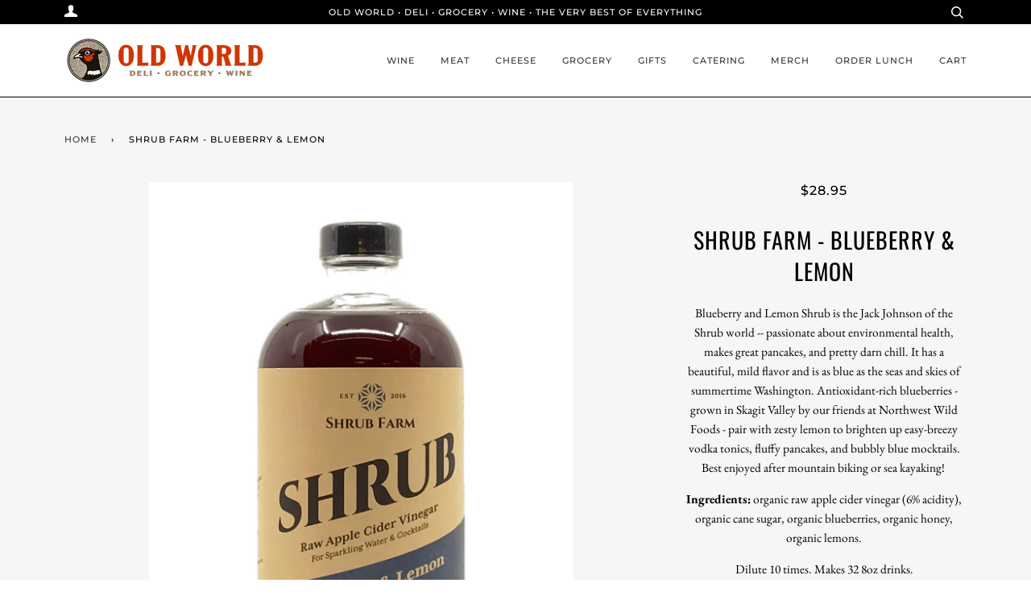

--- FILE ---
content_type: text/html; charset=utf-8
request_url: https://shop.oldworldbellingham.com/products/shrub-farm-blueberry-lemon
body_size: 19654
content:
<!doctype html>
<!--[if lt IE 7]><html class="no-js lt-ie9 lt-ie8 lt-ie7" lang="en"> <![endif]-->
<!--[if IE 7]><html class="no-js lt-ie9 lt-ie8" lang="en"> <![endif]-->
<!--[if IE 8]><html class="no-js lt-ie9" lang="en"> <![endif]-->
<!--[if IE 9 ]><html class="ie9 no-js"> <![endif]-->
<!--[if (gt IE 9)|!(IE)]><!--> <html class="no-js" lang="en"> <!--<![endif]-->
<head>

  <!-- ======================= Pipeline Theme V4.7.1 ========================= -->
  <meta charset="utf-8">
  <meta http-equiv="X-UA-Compatible" content="IE=edge,chrome=1">

  
    <link rel="shortcut icon" href="//shop.oldworldbellingham.com/cdn/shop/files/Favicon_Circle_32x32.png?v=1731794832" type="image/png">
  

  <!-- Title and description ================================================ -->
  <title>
  Shrub Farm - Blueberry &amp; Lemon &ndash; Old World Deli
  </title>

  
  <meta name="description" content="Blueberry and Lemon Shrub is the Jack Johnson of the Shrub world -- passionate about environmental health, makes great pancakes, and pretty darn chill. It has a beautiful, mild flavor and is as blue as the seas and skies of summertime Washington. Antioxidant-rich blueberries - grown in Skagit Valley by our friends at N">
  

  <!-- Product meta ========================================================= -->
  <!-- /snippets/social-meta-tags.liquid --><meta property="og:site_name" content="Old World Deli">
<meta property="og:url" content="https://shop.oldworldbellingham.com/products/shrub-farm-blueberry-lemon">
<meta property="og:title" content="Shrub Farm - Blueberry & Lemon">
<meta property="og:type" content="product">
<meta property="og:description" content="Blueberry and Lemon Shrub is the Jack Johnson of the Shrub world -- passionate about environmental health, makes great pancakes, and pretty darn chill. It has a beautiful, mild flavor and is as blue as the seas and skies of summertime Washington. Antioxidant-rich blueberries - grown in Skagit Valley by our friends at N"><meta property="og:price:amount" content="28.95">
  <meta property="og:price:currency" content="USD">
      <meta property="og:image" content="http://shop.oldworldbellingham.com/cdn/shop/products/59a7c2195ae9e56207187b8987e4f77a.jpg?v=1674856055">
      <meta property="og:image:secure_url" content="https://shop.oldworldbellingham.com/cdn/shop/products/59a7c2195ae9e56207187b8987e4f77a.jpg?v=1674856055">
      <meta property="og:image:height" content="2048">
      <meta property="og:image:width" content="1463">


<meta name="twitter:site" content="@">
<meta name="twitter:card" content="summary_large_image">
<meta name="twitter:title" content="Shrub Farm - Blueberry & Lemon">
<meta name="twitter:description" content="Blueberry and Lemon Shrub is the Jack Johnson of the Shrub world -- passionate about environmental health, makes great pancakes, and pretty darn chill. It has a beautiful, mild flavor and is as blue as the seas and skies of summertime Washington. Antioxidant-rich blueberries - grown in Skagit Valley by our friends at N">


  <!-- Helpers ============================================================== -->
  <link rel="canonical" href="https://shop.oldworldbellingham.com/products/shrub-farm-blueberry-lemon">
  <meta name="viewport" content="width=device-width,initial-scale=1">
  <meta name="theme-color" content="#333333">

  <!-- CSS ================================================================== -->
  <link href="//shop.oldworldbellingham.com/cdn/shop/t/4/assets/theme.scss.css?v=38153765642740248771764621080" rel="stylesheet" type="text/css" media="all" />

  <!-- Vendor JS ============================================================ -->
  <script src="//shop.oldworldbellingham.com/cdn/shop/t/4/assets/vendor.js?v=23845252701830758331588195396" type="text/javascript"></script>

  <script>
    var theme = {
      routes: {
        product_recommendations_url: '/recommendations/products',
      },
      strings: {
        addToCart: "Add to Cart",
        soldOut: "Sold Out",
        unavailable: "Unavailable",
        join: "Join Now"
      },
      info: {
        name: 'pipeline'
      },
      moneyFormat: "${{amount}}",
      version: '4.7.1'
    }
  </script>

  
  

  <!-- Header hook for plugins ============================================== -->
  <script>window.performance && window.performance.mark && window.performance.mark('shopify.content_for_header.start');</script><meta name="facebook-domain-verification" content="9ygkp6ick6h6lnkd4gie7hbrl4ki81">
<meta id="shopify-digital-wallet" name="shopify-digital-wallet" content="/27421474877/digital_wallets/dialog">
<link rel="alternate" type="application/json+oembed" href="https://shop.oldworldbellingham.com/products/shrub-farm-blueberry-lemon.oembed">
<script async="async" src="/checkouts/internal/preloads.js?locale=en-US"></script>
<script id="shopify-features" type="application/json">{"accessToken":"cf1b65f83bd70b4ed26c9a2a1ba9def6","betas":["rich-media-storefront-analytics"],"domain":"shop.oldworldbellingham.com","predictiveSearch":true,"shopId":27421474877,"locale":"en"}</script>
<script>var Shopify = Shopify || {};
Shopify.shop = "oldworldbellingham.myshopify.com";
Shopify.locale = "en";
Shopify.currency = {"active":"USD","rate":"1.0"};
Shopify.country = "US";
Shopify.theme = {"name":"Pipeline","id":80147120189,"schema_name":"Pipeline","schema_version":"4.7.1","theme_store_id":739,"role":"main"};
Shopify.theme.handle = "null";
Shopify.theme.style = {"id":null,"handle":null};
Shopify.cdnHost = "shop.oldworldbellingham.com/cdn";
Shopify.routes = Shopify.routes || {};
Shopify.routes.root = "/";</script>
<script type="module">!function(o){(o.Shopify=o.Shopify||{}).modules=!0}(window);</script>
<script>!function(o){function n(){var o=[];function n(){o.push(Array.prototype.slice.apply(arguments))}return n.q=o,n}var t=o.Shopify=o.Shopify||{};t.loadFeatures=n(),t.autoloadFeatures=n()}(window);</script>
<script id="shop-js-analytics" type="application/json">{"pageType":"product"}</script>
<script defer="defer" async type="module" src="//shop.oldworldbellingham.com/cdn/shopifycloud/shop-js/modules/v2/client.init-shop-cart-sync_DlSlHazZ.en.esm.js"></script>
<script defer="defer" async type="module" src="//shop.oldworldbellingham.com/cdn/shopifycloud/shop-js/modules/v2/chunk.common_D16XZWos.esm.js"></script>
<script type="module">
  await import("//shop.oldworldbellingham.com/cdn/shopifycloud/shop-js/modules/v2/client.init-shop-cart-sync_DlSlHazZ.en.esm.js");
await import("//shop.oldworldbellingham.com/cdn/shopifycloud/shop-js/modules/v2/chunk.common_D16XZWos.esm.js");

  window.Shopify.SignInWithShop?.initShopCartSync?.({"fedCMEnabled":true,"windoidEnabled":true});

</script>
<script>(function() {
  var isLoaded = false;
  function asyncLoad() {
    if (isLoaded) return;
    isLoaded = true;
    var urls = ["https:\/\/chimpstatic.com\/mcjs-connected\/js\/users\/f8bfca9dedf70cdd489d9e8df\/ebf557a4da53ba3a277fa1143.js?shop=oldworldbellingham.myshopify.com"];
    for (var i = 0; i < urls.length; i++) {
      var s = document.createElement('script');
      s.type = 'text/javascript';
      s.async = true;
      s.src = urls[i];
      var x = document.getElementsByTagName('script')[0];
      x.parentNode.insertBefore(s, x);
    }
  };
  if(window.attachEvent) {
    window.attachEvent('onload', asyncLoad);
  } else {
    window.addEventListener('load', asyncLoad, false);
  }
})();</script>
<script id="__st">var __st={"a":27421474877,"offset":-28800,"reqid":"602860dc-89e4-4991-aaf6-2c2b433caf9a-1768593562","pageurl":"shop.oldworldbellingham.com\/products\/shrub-farm-blueberry-lemon","u":"c85e6cb9c14c","p":"product","rtyp":"product","rid":4502828220477};</script>
<script>window.ShopifyPaypalV4VisibilityTracking = true;</script>
<script id="captcha-bootstrap">!function(){'use strict';const t='contact',e='account',n='new_comment',o=[[t,t],['blogs',n],['comments',n],[t,'customer']],c=[[e,'customer_login'],[e,'guest_login'],[e,'recover_customer_password'],[e,'create_customer']],r=t=>t.map((([t,e])=>`form[action*='/${t}']:not([data-nocaptcha='true']) input[name='form_type'][value='${e}']`)).join(','),a=t=>()=>t?[...document.querySelectorAll(t)].map((t=>t.form)):[];function s(){const t=[...o],e=r(t);return a(e)}const i='password',u='form_key',d=['recaptcha-v3-token','g-recaptcha-response','h-captcha-response',i],f=()=>{try{return window.sessionStorage}catch{return}},m='__shopify_v',_=t=>t.elements[u];function p(t,e,n=!1){try{const o=window.sessionStorage,c=JSON.parse(o.getItem(e)),{data:r}=function(t){const{data:e,action:n}=t;return t[m]||n?{data:e,action:n}:{data:t,action:n}}(c);for(const[e,n]of Object.entries(r))t.elements[e]&&(t.elements[e].value=n);n&&o.removeItem(e)}catch(o){console.error('form repopulation failed',{error:o})}}const l='form_type',E='cptcha';function T(t){t.dataset[E]=!0}const w=window,h=w.document,L='Shopify',v='ce_forms',y='captcha';let A=!1;((t,e)=>{const n=(g='f06e6c50-85a8-45c8-87d0-21a2b65856fe',I='https://cdn.shopify.com/shopifycloud/storefront-forms-hcaptcha/ce_storefront_forms_captcha_hcaptcha.v1.5.2.iife.js',D={infoText:'Protected by hCaptcha',privacyText:'Privacy',termsText:'Terms'},(t,e,n)=>{const o=w[L][v],c=o.bindForm;if(c)return c(t,g,e,D).then(n);var r;o.q.push([[t,g,e,D],n]),r=I,A||(h.body.append(Object.assign(h.createElement('script'),{id:'captcha-provider',async:!0,src:r})),A=!0)});var g,I,D;w[L]=w[L]||{},w[L][v]=w[L][v]||{},w[L][v].q=[],w[L][y]=w[L][y]||{},w[L][y].protect=function(t,e){n(t,void 0,e),T(t)},Object.freeze(w[L][y]),function(t,e,n,w,h,L){const[v,y,A,g]=function(t,e,n){const i=e?o:[],u=t?c:[],d=[...i,...u],f=r(d),m=r(i),_=r(d.filter((([t,e])=>n.includes(e))));return[a(f),a(m),a(_),s()]}(w,h,L),I=t=>{const e=t.target;return e instanceof HTMLFormElement?e:e&&e.form},D=t=>v().includes(t);t.addEventListener('submit',(t=>{const e=I(t);if(!e)return;const n=D(e)&&!e.dataset.hcaptchaBound&&!e.dataset.recaptchaBound,o=_(e),c=g().includes(e)&&(!o||!o.value);(n||c)&&t.preventDefault(),c&&!n&&(function(t){try{if(!f())return;!function(t){const e=f();if(!e)return;const n=_(t);if(!n)return;const o=n.value;o&&e.removeItem(o)}(t);const e=Array.from(Array(32),(()=>Math.random().toString(36)[2])).join('');!function(t,e){_(t)||t.append(Object.assign(document.createElement('input'),{type:'hidden',name:u})),t.elements[u].value=e}(t,e),function(t,e){const n=f();if(!n)return;const o=[...t.querySelectorAll(`input[type='${i}']`)].map((({name:t})=>t)),c=[...d,...o],r={};for(const[a,s]of new FormData(t).entries())c.includes(a)||(r[a]=s);n.setItem(e,JSON.stringify({[m]:1,action:t.action,data:r}))}(t,e)}catch(e){console.error('failed to persist form',e)}}(e),e.submit())}));const S=(t,e)=>{t&&!t.dataset[E]&&(n(t,e.some((e=>e===t))),T(t))};for(const o of['focusin','change'])t.addEventListener(o,(t=>{const e=I(t);D(e)&&S(e,y())}));const B=e.get('form_key'),M=e.get(l),P=B&&M;t.addEventListener('DOMContentLoaded',(()=>{const t=y();if(P)for(const e of t)e.elements[l].value===M&&p(e,B);[...new Set([...A(),...v().filter((t=>'true'===t.dataset.shopifyCaptcha))])].forEach((e=>S(e,t)))}))}(h,new URLSearchParams(w.location.search),n,t,e,['guest_login'])})(!0,!0)}();</script>
<script integrity="sha256-4kQ18oKyAcykRKYeNunJcIwy7WH5gtpwJnB7kiuLZ1E=" data-source-attribution="shopify.loadfeatures" defer="defer" src="//shop.oldworldbellingham.com/cdn/shopifycloud/storefront/assets/storefront/load_feature-a0a9edcb.js" crossorigin="anonymous"></script>
<script data-source-attribution="shopify.dynamic_checkout.dynamic.init">var Shopify=Shopify||{};Shopify.PaymentButton=Shopify.PaymentButton||{isStorefrontPortableWallets:!0,init:function(){window.Shopify.PaymentButton.init=function(){};var t=document.createElement("script");t.src="https://shop.oldworldbellingham.com/cdn/shopifycloud/portable-wallets/latest/portable-wallets.en.js",t.type="module",document.head.appendChild(t)}};
</script>
<script data-source-attribution="shopify.dynamic_checkout.buyer_consent">
  function portableWalletsHideBuyerConsent(e){var t=document.getElementById("shopify-buyer-consent"),n=document.getElementById("shopify-subscription-policy-button");t&&n&&(t.classList.add("hidden"),t.setAttribute("aria-hidden","true"),n.removeEventListener("click",e))}function portableWalletsShowBuyerConsent(e){var t=document.getElementById("shopify-buyer-consent"),n=document.getElementById("shopify-subscription-policy-button");t&&n&&(t.classList.remove("hidden"),t.removeAttribute("aria-hidden"),n.addEventListener("click",e))}window.Shopify?.PaymentButton&&(window.Shopify.PaymentButton.hideBuyerConsent=portableWalletsHideBuyerConsent,window.Shopify.PaymentButton.showBuyerConsent=portableWalletsShowBuyerConsent);
</script>
<script data-source-attribution="shopify.dynamic_checkout.cart.bootstrap">document.addEventListener("DOMContentLoaded",(function(){function t(){return document.querySelector("shopify-accelerated-checkout-cart, shopify-accelerated-checkout")}if(t())Shopify.PaymentButton.init();else{new MutationObserver((function(e,n){t()&&(Shopify.PaymentButton.init(),n.disconnect())})).observe(document.body,{childList:!0,subtree:!0})}}));
</script>
<link id="shopify-accelerated-checkout-styles" rel="stylesheet" media="screen" href="https://shop.oldworldbellingham.com/cdn/shopifycloud/portable-wallets/latest/accelerated-checkout-backwards-compat.css" crossorigin="anonymous">
<style id="shopify-accelerated-checkout-cart">
        #shopify-buyer-consent {
  margin-top: 1em;
  display: inline-block;
  width: 100%;
}

#shopify-buyer-consent.hidden {
  display: none;
}

#shopify-subscription-policy-button {
  background: none;
  border: none;
  padding: 0;
  text-decoration: underline;
  font-size: inherit;
  cursor: pointer;
}

#shopify-subscription-policy-button::before {
  box-shadow: none;
}

      </style>

<script>window.performance && window.performance.mark && window.performance.mark('shopify.content_for_header.end');</script>
<!-- "snippets/hulkcode_common.liquid" was not rendered, the associated app was uninstalled --><script src='https://volumediscount.hulkapps.com/hulkcode.js' defer='defer'></script><link href="https://monorail-edge.shopifysvc.com" rel="dns-prefetch">
<script>(function(){if ("sendBeacon" in navigator && "performance" in window) {try {var session_token_from_headers = performance.getEntriesByType('navigation')[0].serverTiming.find(x => x.name == '_s').description;} catch {var session_token_from_headers = undefined;}var session_cookie_matches = document.cookie.match(/_shopify_s=([^;]*)/);var session_token_from_cookie = session_cookie_matches && session_cookie_matches.length === 2 ? session_cookie_matches[1] : "";var session_token = session_token_from_headers || session_token_from_cookie || "";function handle_abandonment_event(e) {var entries = performance.getEntries().filter(function(entry) {return /monorail-edge.shopifysvc.com/.test(entry.name);});if (!window.abandonment_tracked && entries.length === 0) {window.abandonment_tracked = true;var currentMs = Date.now();var navigation_start = performance.timing.navigationStart;var payload = {shop_id: 27421474877,url: window.location.href,navigation_start,duration: currentMs - navigation_start,session_token,page_type: "product"};window.navigator.sendBeacon("https://monorail-edge.shopifysvc.com/v1/produce", JSON.stringify({schema_id: "online_store_buyer_site_abandonment/1.1",payload: payload,metadata: {event_created_at_ms: currentMs,event_sent_at_ms: currentMs}}));}}window.addEventListener('pagehide', handle_abandonment_event);}}());</script>
<script id="web-pixels-manager-setup">(function e(e,d,r,n,o){if(void 0===o&&(o={}),!Boolean(null===(a=null===(i=window.Shopify)||void 0===i?void 0:i.analytics)||void 0===a?void 0:a.replayQueue)){var i,a;window.Shopify=window.Shopify||{};var t=window.Shopify;t.analytics=t.analytics||{};var s=t.analytics;s.replayQueue=[],s.publish=function(e,d,r){return s.replayQueue.push([e,d,r]),!0};try{self.performance.mark("wpm:start")}catch(e){}var l=function(){var e={modern:/Edge?\/(1{2}[4-9]|1[2-9]\d|[2-9]\d{2}|\d{4,})\.\d+(\.\d+|)|Firefox\/(1{2}[4-9]|1[2-9]\d|[2-9]\d{2}|\d{4,})\.\d+(\.\d+|)|Chrom(ium|e)\/(9{2}|\d{3,})\.\d+(\.\d+|)|(Maci|X1{2}).+ Version\/(15\.\d+|(1[6-9]|[2-9]\d|\d{3,})\.\d+)([,.]\d+|)( \(\w+\)|)( Mobile\/\w+|) Safari\/|Chrome.+OPR\/(9{2}|\d{3,})\.\d+\.\d+|(CPU[ +]OS|iPhone[ +]OS|CPU[ +]iPhone|CPU IPhone OS|CPU iPad OS)[ +]+(15[._]\d+|(1[6-9]|[2-9]\d|\d{3,})[._]\d+)([._]\d+|)|Android:?[ /-](13[3-9]|1[4-9]\d|[2-9]\d{2}|\d{4,})(\.\d+|)(\.\d+|)|Android.+Firefox\/(13[5-9]|1[4-9]\d|[2-9]\d{2}|\d{4,})\.\d+(\.\d+|)|Android.+Chrom(ium|e)\/(13[3-9]|1[4-9]\d|[2-9]\d{2}|\d{4,})\.\d+(\.\d+|)|SamsungBrowser\/([2-9]\d|\d{3,})\.\d+/,legacy:/Edge?\/(1[6-9]|[2-9]\d|\d{3,})\.\d+(\.\d+|)|Firefox\/(5[4-9]|[6-9]\d|\d{3,})\.\d+(\.\d+|)|Chrom(ium|e)\/(5[1-9]|[6-9]\d|\d{3,})\.\d+(\.\d+|)([\d.]+$|.*Safari\/(?![\d.]+ Edge\/[\d.]+$))|(Maci|X1{2}).+ Version\/(10\.\d+|(1[1-9]|[2-9]\d|\d{3,})\.\d+)([,.]\d+|)( \(\w+\)|)( Mobile\/\w+|) Safari\/|Chrome.+OPR\/(3[89]|[4-9]\d|\d{3,})\.\d+\.\d+|(CPU[ +]OS|iPhone[ +]OS|CPU[ +]iPhone|CPU IPhone OS|CPU iPad OS)[ +]+(10[._]\d+|(1[1-9]|[2-9]\d|\d{3,})[._]\d+)([._]\d+|)|Android:?[ /-](13[3-9]|1[4-9]\d|[2-9]\d{2}|\d{4,})(\.\d+|)(\.\d+|)|Mobile Safari.+OPR\/([89]\d|\d{3,})\.\d+\.\d+|Android.+Firefox\/(13[5-9]|1[4-9]\d|[2-9]\d{2}|\d{4,})\.\d+(\.\d+|)|Android.+Chrom(ium|e)\/(13[3-9]|1[4-9]\d|[2-9]\d{2}|\d{4,})\.\d+(\.\d+|)|Android.+(UC? ?Browser|UCWEB|U3)[ /]?(15\.([5-9]|\d{2,})|(1[6-9]|[2-9]\d|\d{3,})\.\d+)\.\d+|SamsungBrowser\/(5\.\d+|([6-9]|\d{2,})\.\d+)|Android.+MQ{2}Browser\/(14(\.(9|\d{2,})|)|(1[5-9]|[2-9]\d|\d{3,})(\.\d+|))(\.\d+|)|K[Aa][Ii]OS\/(3\.\d+|([4-9]|\d{2,})\.\d+)(\.\d+|)/},d=e.modern,r=e.legacy,n=navigator.userAgent;return n.match(d)?"modern":n.match(r)?"legacy":"unknown"}(),u="modern"===l?"modern":"legacy",c=(null!=n?n:{modern:"",legacy:""})[u],f=function(e){return[e.baseUrl,"/wpm","/b",e.hashVersion,"modern"===e.buildTarget?"m":"l",".js"].join("")}({baseUrl:d,hashVersion:r,buildTarget:u}),m=function(e){var d=e.version,r=e.bundleTarget,n=e.surface,o=e.pageUrl,i=e.monorailEndpoint;return{emit:function(e){var a=e.status,t=e.errorMsg,s=(new Date).getTime(),l=JSON.stringify({metadata:{event_sent_at_ms:s},events:[{schema_id:"web_pixels_manager_load/3.1",payload:{version:d,bundle_target:r,page_url:o,status:a,surface:n,error_msg:t},metadata:{event_created_at_ms:s}}]});if(!i)return console&&console.warn&&console.warn("[Web Pixels Manager] No Monorail endpoint provided, skipping logging."),!1;try{return self.navigator.sendBeacon.bind(self.navigator)(i,l)}catch(e){}var u=new XMLHttpRequest;try{return u.open("POST",i,!0),u.setRequestHeader("Content-Type","text/plain"),u.send(l),!0}catch(e){return console&&console.warn&&console.warn("[Web Pixels Manager] Got an unhandled error while logging to Monorail."),!1}}}}({version:r,bundleTarget:l,surface:e.surface,pageUrl:self.location.href,monorailEndpoint:e.monorailEndpoint});try{o.browserTarget=l,function(e){var d=e.src,r=e.async,n=void 0===r||r,o=e.onload,i=e.onerror,a=e.sri,t=e.scriptDataAttributes,s=void 0===t?{}:t,l=document.createElement("script"),u=document.querySelector("head"),c=document.querySelector("body");if(l.async=n,l.src=d,a&&(l.integrity=a,l.crossOrigin="anonymous"),s)for(var f in s)if(Object.prototype.hasOwnProperty.call(s,f))try{l.dataset[f]=s[f]}catch(e){}if(o&&l.addEventListener("load",o),i&&l.addEventListener("error",i),u)u.appendChild(l);else{if(!c)throw new Error("Did not find a head or body element to append the script");c.appendChild(l)}}({src:f,async:!0,onload:function(){if(!function(){var e,d;return Boolean(null===(d=null===(e=window.Shopify)||void 0===e?void 0:e.analytics)||void 0===d?void 0:d.initialized)}()){var d=window.webPixelsManager.init(e)||void 0;if(d){var r=window.Shopify.analytics;r.replayQueue.forEach((function(e){var r=e[0],n=e[1],o=e[2];d.publishCustomEvent(r,n,o)})),r.replayQueue=[],r.publish=d.publishCustomEvent,r.visitor=d.visitor,r.initialized=!0}}},onerror:function(){return m.emit({status:"failed",errorMsg:"".concat(f," has failed to load")})},sri:function(e){var d=/^sha384-[A-Za-z0-9+/=]+$/;return"string"==typeof e&&d.test(e)}(c)?c:"",scriptDataAttributes:o}),m.emit({status:"loading"})}catch(e){m.emit({status:"failed",errorMsg:(null==e?void 0:e.message)||"Unknown error"})}}})({shopId: 27421474877,storefrontBaseUrl: "https://shop.oldworldbellingham.com",extensionsBaseUrl: "https://extensions.shopifycdn.com/cdn/shopifycloud/web-pixels-manager",monorailEndpoint: "https://monorail-edge.shopifysvc.com/unstable/produce_batch",surface: "storefront-renderer",enabledBetaFlags: ["2dca8a86"],webPixelsConfigList: [{"id":"91193531","eventPayloadVersion":"v1","runtimeContext":"LAX","scriptVersion":"1","type":"CUSTOM","privacyPurposes":["ANALYTICS"],"name":"Google Analytics tag (migrated)"},{"id":"shopify-app-pixel","configuration":"{}","eventPayloadVersion":"v1","runtimeContext":"STRICT","scriptVersion":"0450","apiClientId":"shopify-pixel","type":"APP","privacyPurposes":["ANALYTICS","MARKETING"]},{"id":"shopify-custom-pixel","eventPayloadVersion":"v1","runtimeContext":"LAX","scriptVersion":"0450","apiClientId":"shopify-pixel","type":"CUSTOM","privacyPurposes":["ANALYTICS","MARKETING"]}],isMerchantRequest: false,initData: {"shop":{"name":"Old World Deli","paymentSettings":{"currencyCode":"USD"},"myshopifyDomain":"oldworldbellingham.myshopify.com","countryCode":"US","storefrontUrl":"https:\/\/shop.oldworldbellingham.com"},"customer":null,"cart":null,"checkout":null,"productVariants":[{"price":{"amount":28.95,"currencyCode":"USD"},"product":{"title":"Shrub Farm - Blueberry \u0026 Lemon","vendor":"Old World Deli","id":"4502828220477","untranslatedTitle":"Shrub Farm - Blueberry \u0026 Lemon","url":"\/products\/shrub-farm-blueberry-lemon","type":""},"id":"31947632017469","image":{"src":"\/\/shop.oldworldbellingham.com\/cdn\/shop\/products\/59a7c2195ae9e56207187b8987e4f77a.jpg?v=1674856055"},"sku":null,"title":"Default Title","untranslatedTitle":"Default Title"}],"purchasingCompany":null},},"https://shop.oldworldbellingham.com/cdn","fcfee988w5aeb613cpc8e4bc33m6693e112",{"modern":"","legacy":""},{"shopId":"27421474877","storefrontBaseUrl":"https:\/\/shop.oldworldbellingham.com","extensionBaseUrl":"https:\/\/extensions.shopifycdn.com\/cdn\/shopifycloud\/web-pixels-manager","surface":"storefront-renderer","enabledBetaFlags":"[\"2dca8a86\"]","isMerchantRequest":"false","hashVersion":"fcfee988w5aeb613cpc8e4bc33m6693e112","publish":"custom","events":"[[\"page_viewed\",{}],[\"product_viewed\",{\"productVariant\":{\"price\":{\"amount\":28.95,\"currencyCode\":\"USD\"},\"product\":{\"title\":\"Shrub Farm - Blueberry \u0026 Lemon\",\"vendor\":\"Old World Deli\",\"id\":\"4502828220477\",\"untranslatedTitle\":\"Shrub Farm - Blueberry \u0026 Lemon\",\"url\":\"\/products\/shrub-farm-blueberry-lemon\",\"type\":\"\"},\"id\":\"31947632017469\",\"image\":{\"src\":\"\/\/shop.oldworldbellingham.com\/cdn\/shop\/products\/59a7c2195ae9e56207187b8987e4f77a.jpg?v=1674856055\"},\"sku\":null,\"title\":\"Default Title\",\"untranslatedTitle\":\"Default Title\"}}]]"});</script><script>
  window.ShopifyAnalytics = window.ShopifyAnalytics || {};
  window.ShopifyAnalytics.meta = window.ShopifyAnalytics.meta || {};
  window.ShopifyAnalytics.meta.currency = 'USD';
  var meta = {"product":{"id":4502828220477,"gid":"gid:\/\/shopify\/Product\/4502828220477","vendor":"Old World Deli","type":"","handle":"shrub-farm-blueberry-lemon","variants":[{"id":31947632017469,"price":2895,"name":"Shrub Farm - Blueberry \u0026 Lemon","public_title":null,"sku":null}],"remote":false},"page":{"pageType":"product","resourceType":"product","resourceId":4502828220477,"requestId":"602860dc-89e4-4991-aaf6-2c2b433caf9a-1768593562"}};
  for (var attr in meta) {
    window.ShopifyAnalytics.meta[attr] = meta[attr];
  }
</script>
<script class="analytics">
  (function () {
    var customDocumentWrite = function(content) {
      var jquery = null;

      if (window.jQuery) {
        jquery = window.jQuery;
      } else if (window.Checkout && window.Checkout.$) {
        jquery = window.Checkout.$;
      }

      if (jquery) {
        jquery('body').append(content);
      }
    };

    var hasLoggedConversion = function(token) {
      if (token) {
        return document.cookie.indexOf('loggedConversion=' + token) !== -1;
      }
      return false;
    }

    var setCookieIfConversion = function(token) {
      if (token) {
        var twoMonthsFromNow = new Date(Date.now());
        twoMonthsFromNow.setMonth(twoMonthsFromNow.getMonth() + 2);

        document.cookie = 'loggedConversion=' + token + '; expires=' + twoMonthsFromNow;
      }
    }

    var trekkie = window.ShopifyAnalytics.lib = window.trekkie = window.trekkie || [];
    if (trekkie.integrations) {
      return;
    }
    trekkie.methods = [
      'identify',
      'page',
      'ready',
      'track',
      'trackForm',
      'trackLink'
    ];
    trekkie.factory = function(method) {
      return function() {
        var args = Array.prototype.slice.call(arguments);
        args.unshift(method);
        trekkie.push(args);
        return trekkie;
      };
    };
    for (var i = 0; i < trekkie.methods.length; i++) {
      var key = trekkie.methods[i];
      trekkie[key] = trekkie.factory(key);
    }
    trekkie.load = function(config) {
      trekkie.config = config || {};
      trekkie.config.initialDocumentCookie = document.cookie;
      var first = document.getElementsByTagName('script')[0];
      var script = document.createElement('script');
      script.type = 'text/javascript';
      script.onerror = function(e) {
        var scriptFallback = document.createElement('script');
        scriptFallback.type = 'text/javascript';
        scriptFallback.onerror = function(error) {
                var Monorail = {
      produce: function produce(monorailDomain, schemaId, payload) {
        var currentMs = new Date().getTime();
        var event = {
          schema_id: schemaId,
          payload: payload,
          metadata: {
            event_created_at_ms: currentMs,
            event_sent_at_ms: currentMs
          }
        };
        return Monorail.sendRequest("https://" + monorailDomain + "/v1/produce", JSON.stringify(event));
      },
      sendRequest: function sendRequest(endpointUrl, payload) {
        // Try the sendBeacon API
        if (window && window.navigator && typeof window.navigator.sendBeacon === 'function' && typeof window.Blob === 'function' && !Monorail.isIos12()) {
          var blobData = new window.Blob([payload], {
            type: 'text/plain'
          });

          if (window.navigator.sendBeacon(endpointUrl, blobData)) {
            return true;
          } // sendBeacon was not successful

        } // XHR beacon

        var xhr = new XMLHttpRequest();

        try {
          xhr.open('POST', endpointUrl);
          xhr.setRequestHeader('Content-Type', 'text/plain');
          xhr.send(payload);
        } catch (e) {
          console.log(e);
        }

        return false;
      },
      isIos12: function isIos12() {
        return window.navigator.userAgent.lastIndexOf('iPhone; CPU iPhone OS 12_') !== -1 || window.navigator.userAgent.lastIndexOf('iPad; CPU OS 12_') !== -1;
      }
    };
    Monorail.produce('monorail-edge.shopifysvc.com',
      'trekkie_storefront_load_errors/1.1',
      {shop_id: 27421474877,
      theme_id: 80147120189,
      app_name: "storefront",
      context_url: window.location.href,
      source_url: "//shop.oldworldbellingham.com/cdn/s/trekkie.storefront.cd680fe47e6c39ca5d5df5f0a32d569bc48c0f27.min.js"});

        };
        scriptFallback.async = true;
        scriptFallback.src = '//shop.oldworldbellingham.com/cdn/s/trekkie.storefront.cd680fe47e6c39ca5d5df5f0a32d569bc48c0f27.min.js';
        first.parentNode.insertBefore(scriptFallback, first);
      };
      script.async = true;
      script.src = '//shop.oldworldbellingham.com/cdn/s/trekkie.storefront.cd680fe47e6c39ca5d5df5f0a32d569bc48c0f27.min.js';
      first.parentNode.insertBefore(script, first);
    };
    trekkie.load(
      {"Trekkie":{"appName":"storefront","development":false,"defaultAttributes":{"shopId":27421474877,"isMerchantRequest":null,"themeId":80147120189,"themeCityHash":"17683851037552635443","contentLanguage":"en","currency":"USD","eventMetadataId":"1a95abda-bd8f-4cc6-8367-ebe1b3dbaf94"},"isServerSideCookieWritingEnabled":true,"monorailRegion":"shop_domain","enabledBetaFlags":["65f19447"]},"Session Attribution":{},"S2S":{"facebookCapiEnabled":false,"source":"trekkie-storefront-renderer","apiClientId":580111}}
    );

    var loaded = false;
    trekkie.ready(function() {
      if (loaded) return;
      loaded = true;

      window.ShopifyAnalytics.lib = window.trekkie;

      var originalDocumentWrite = document.write;
      document.write = customDocumentWrite;
      try { window.ShopifyAnalytics.merchantGoogleAnalytics.call(this); } catch(error) {};
      document.write = originalDocumentWrite;

      window.ShopifyAnalytics.lib.page(null,{"pageType":"product","resourceType":"product","resourceId":4502828220477,"requestId":"602860dc-89e4-4991-aaf6-2c2b433caf9a-1768593562","shopifyEmitted":true});

      var match = window.location.pathname.match(/checkouts\/(.+)\/(thank_you|post_purchase)/)
      var token = match? match[1]: undefined;
      if (!hasLoggedConversion(token)) {
        setCookieIfConversion(token);
        window.ShopifyAnalytics.lib.track("Viewed Product",{"currency":"USD","variantId":31947632017469,"productId":4502828220477,"productGid":"gid:\/\/shopify\/Product\/4502828220477","name":"Shrub Farm - Blueberry \u0026 Lemon","price":"28.95","sku":null,"brand":"Old World Deli","variant":null,"category":"","nonInteraction":true,"remote":false},undefined,undefined,{"shopifyEmitted":true});
      window.ShopifyAnalytics.lib.track("monorail:\/\/trekkie_storefront_viewed_product\/1.1",{"currency":"USD","variantId":31947632017469,"productId":4502828220477,"productGid":"gid:\/\/shopify\/Product\/4502828220477","name":"Shrub Farm - Blueberry \u0026 Lemon","price":"28.95","sku":null,"brand":"Old World Deli","variant":null,"category":"","nonInteraction":true,"remote":false,"referer":"https:\/\/shop.oldworldbellingham.com\/products\/shrub-farm-blueberry-lemon"});
      }
    });


        var eventsListenerScript = document.createElement('script');
        eventsListenerScript.async = true;
        eventsListenerScript.src = "//shop.oldworldbellingham.com/cdn/shopifycloud/storefront/assets/shop_events_listener-3da45d37.js";
        document.getElementsByTagName('head')[0].appendChild(eventsListenerScript);

})();</script>
  <script>
  if (!window.ga || (window.ga && typeof window.ga !== 'function')) {
    window.ga = function ga() {
      (window.ga.q = window.ga.q || []).push(arguments);
      if (window.Shopify && window.Shopify.analytics && typeof window.Shopify.analytics.publish === 'function') {
        window.Shopify.analytics.publish("ga_stub_called", {}, {sendTo: "google_osp_migration"});
      }
      console.error("Shopify's Google Analytics stub called with:", Array.from(arguments), "\nSee https://help.shopify.com/manual/promoting-marketing/pixels/pixel-migration#google for more information.");
    };
    if (window.Shopify && window.Shopify.analytics && typeof window.Shopify.analytics.publish === 'function') {
      window.Shopify.analytics.publish("ga_stub_initialized", {}, {sendTo: "google_osp_migration"});
    }
  }
</script>
<script
  defer
  src="https://shop.oldworldbellingham.com/cdn/shopifycloud/perf-kit/shopify-perf-kit-3.0.4.min.js"
  data-application="storefront-renderer"
  data-shop-id="27421474877"
  data-render-region="gcp-us-central1"
  data-page-type="product"
  data-theme-instance-id="80147120189"
  data-theme-name="Pipeline"
  data-theme-version="4.7.1"
  data-monorail-region="shop_domain"
  data-resource-timing-sampling-rate="10"
  data-shs="true"
  data-shs-beacon="true"
  data-shs-export-with-fetch="true"
  data-shs-logs-sample-rate="1"
  data-shs-beacon-endpoint="https://shop.oldworldbellingham.com/api/collect"
></script>
</head>

<body id="shrub-farm-blueberry-amp-lemon" class="template-product" data-animations="true">

  <a class="in-page-link visually-hidden skip-link" href="#MainContent">Skip to content</a>

  <div id="shopify-section-header" class="shopify-section">
<style>
  .header--transparent:not(.header--sticky):not(.header--stuck) .nav--desktop .main-menu>li>a{
    color: #ffffff;
  }
  .header--transparent:not(.header--sticky):not(.header--stuck) .icon{
    fill:  #ffffff;
  }
  .header--transparent:not(.header--sticky):not(.header--stuck) .header-cart__bubble{
    background-color: rgba(255, 255, 255, 0.5);
  }
</style>


<div class="header__wrapper"
  data-header-transparent="false"
  data-header-sticky="static"
  data-section-id="header"
  data-section-type="header">

  
  <div class="info-bar showMobile">
    <div class="wrapper text-center">

      
        <div class="header-account-link">
          <a href="/account">
            <img src="//shop.oldworldbellingham.com/cdn/shop/t/4/assets/account.svg?v=152161910560963363051588195408" alt="My Account">
          </a>
        </div>
      

      
      <div class="header-message uppercase header-message--crowded">
        
          OLD WORLD • Deli • Grocery • Wine • The Very Best of Everything
        
      </div>
      

      
        <div class="header-search__wrapper">
          <div class="header-search">
            <form action="/search" method="get" class="input-group search" role="search">
              <input type="hidden" name="type" value="product">
              <input class="search-bar" type="search" name="q" title="Search">
              <button type="submit" class="btn search-btn" aria-label="Search"></button>
            </form>
          </div>
        </div>
      

    </div>
  </div>
  

  <header class="site-header " role="banner">
    <div class="wrapper">
      <div class="nav--desktop">
        <div class="mobile-wrapper">
  <div class="header-cart__wrapper">
    <a href="/cart" class="CartToggle header-cart">
      <svg aria-hidden="true" focusable="false" role="presentation" class="icon icon-cart" viewBox="0 0 25 25"><path d="M5.058 23a2 2 0 104.001-.001A2 2 0 005.058 23zm12.079 0c0 1.104.896 2 2 2s1.942-.896 1.942-2-.838-2-1.942-2-2 .896-2 2zM0 1a1 1 0 001 1h1.078l.894 3.341L5.058 13c0 .072.034.134.042.204l-1.018 4.58A.997.997 0 005.058 19h16.71a1 1 0 000-2H6.306l.458-2.061c.1.017.19.061.294.061h12.31c1.104 0 1.712-.218 2.244-1.5l3.248-6.964C25.423 4.75 24.186 4 23.079 4H5.058c-.157 0-.292.054-.438.088L3.844.772A1 1 0 002.87 0H1a1 1 0 00-1 1zm5.098 5H22.93l-3.192 6.798c-.038.086-.07.147-.094.19-.067.006-.113.012-.277.012H7.058v-.198l-.038-.195L5.098 6z"/></svg>
      <span class="visually-hidden">Cart</span>
    </a>
    <span class="header-cart__bubble cartCount hidden-count"></span>
  </div>
  <div class="logo-wrapper logo-wrapper--image">
    
      <div class="h4 header-logo">
    
        <a href="/">
          
            
            <img src="//shop.oldworldbellingham.com/cdn/shop/files/OWD-Logo-Long_250x.png?v=1731791067"
                 class="logo--color"
                 srcset="//shop.oldworldbellingham.com/cdn/shop/files/OWD-Logo-Long_250x.png?v=1731791067 1x, //shop.oldworldbellingham.com/cdn/shop/files/OWD-Logo-Long_250x@2x.png?v=1731791067 2x"
                 alt="Old World Deli">
          
          
        </a>
    
      </div>
    
  </div>
  <a href class="menuToggle header-hamburger" aria-label="Menu" >
    <svg aria-hidden="true" focusable="false" role="presentation" class="icon icon-nav" viewBox="0 0 25 25"><path d="M0 4.062h25v2H0zM0 11.062h25v2H0zM0 18.062h25v2H0z"/></svg>
  </a>
</div>
<nav class="header-menu nav-wrapper">
  <ul class="main-menu accessibleNav" aria-label="primary">
    
    
      <li class="grandparent kids-4 ">
  <a href="/collections/wine" class="nav-link" aria-haspopup="true" aria-expanded="false">Wine</a>
  
    <a href="#" class="nav-carat" aria-haspopup="true" aria-expanded="false"><span class="plus">+</span><span class="minus">-</span></a>
      <div class="main-menu-dropdown">
        <ul>
        
        
          <li class="parent ">
  <a href="#" class="nav-link" aria-haspopup="true" aria-expanded="false">By Style</a>
  
    <a href="#" class="nav-carat" aria-haspopup="true" aria-expanded="false"><span class="plus">+</span><span class="minus">-</span></a>
      <div class="main-menu-dropdown">
        <ul>
        
        
          <li class="child ">
  <a href="/collections/wine" class="nav-link">View All</a>
  
</li>

        
          <li class="child ">
  <a href="/collections/wine/Red" class="nav-link">Red Wine</a>
  
</li>

        
          <li class="child ">
  <a href="/collections/wine/White" class="nav-link">White Wine</a>
  
</li>

        
          <li class="child ">
  <a href="/collections/wine/Rose" class="nav-link">Rose</a>
  
</li>

        
          <li class="child ">
  <a href="/collections/wine/Sparkling-Wine" class="nav-link">Sparkling Wine</a>
  
</li>

        
          <li class="child ">
  <a href="/collections/wine/Orange-Wine" class="nav-link">Orange Wine</a>
  
</li>

        
          <li class="child ">
  <a href="/collections/wine/Dessert-Wine" class="nav-link">Dessert Wine</a>
  
</li>

        
          <li class="child ">
  <a href="/collections/vermouth" class="nav-link">Vermouth</a>
  
</li>

        
          <li class="child ">
  <a href="/collections/sake" class="nav-link">Sake</a>
  
</li>

        
      </ul>
    </div>
  
</li>

        
          <li class="parent ">
  <a href="#" class="nav-link" aria-haspopup="true" aria-expanded="false">By Country</a>
  
    <a href="#" class="nav-carat" aria-haspopup="true" aria-expanded="false"><span class="plus">+</span><span class="minus">-</span></a>
      <div class="main-menu-dropdown">
        <ul>
        
        
          <li class="child ">
  <a href="/collections/wine/North-America" class="nav-link">North America</a>
  
</li>

        
          <li class="child ">
  <a href="/collections/wine/France" class="nav-link">France</a>
  
</li>

        
          <li class="child ">
  <a href="/collections/wine/Italy" class="nav-link">Italy</a>
  
</li>

        
          <li class="child ">
  <a href="/collections/wine/Spain" class="nav-link">Spain</a>
  
</li>

        
          <li class="child ">
  <a href="/collections/wine" class="nav-link">See All</a>
  
</li>

        
      </ul>
    </div>
  
</li>

        
          <li class="parent ">
  <a href="#" class="nav-link" aria-haspopup="true" aria-expanded="false">Special Qualities</a>
  
    <a href="#" class="nav-carat" aria-haspopup="true" aria-expanded="false"><span class="plus">+</span><span class="minus">-</span></a>
      <div class="main-menu-dropdown">
        <ul>
        
        
          <li class="child ">
  <a href="/collections/wine/Biodynamic" class="nav-link">Biodynamic</a>
  
</li>

        
          <li class="child ">
  <a href="/collections/wine/Natural" class="nav-link">Natural Wine</a>
  
</li>

        
          <li class="child ">
  <a href="/collections/wine/Organic" class="nav-link">Organic</a>
  
</li>

        
          <li class="child ">
  <a href="/collections/wine/No-Sulfites" class="nav-link">No Sulfites</a>
  
</li>

        
          <li class="child ">
  <a href="/collections/wine/Low-Sulfur" class="nav-link">Low Sulfur</a>
  
</li>

        
          <li class="child ">
  <a href="/collections/wine/Petillant-Naturel" class="nav-link">Petillant Naturel</a>
  
</li>

        
      </ul>
    </div>
  
</li>

        
          <li class="parent ">
  <a href="#" class="nav-link" aria-haspopup="true" aria-expanded="false">By Price</a>
  
    <a href="#" class="nav-carat" aria-haspopup="true" aria-expanded="false"><span class="plus">+</span><span class="minus">-</span></a>
      <div class="main-menu-dropdown">
        <ul>
        
        
          <li class="child ">
  <a href="/collections/under-12" class="nav-link">Under $13</a>
  
</li>

        
          <li class="child ">
  <a href="/collections/12-25" class="nav-link">$13 - $25</a>
  
</li>

        
          <li class="child ">
  <a href="/collections/25-00-40-00" class="nav-link">$25 - $40</a>
  
</li>

        
          <li class="child ">
  <a href="/collections/over-40-00" class="nav-link">Over $40</a>
  
</li>

        
      </ul>
    </div>
  
</li>

        
      </ul>
    </div>
  
</li>

    
      <li class="parent ">
  <a href="/collections/meat" class="nav-link" aria-haspopup="true" aria-expanded="false">Meat</a>
  
    <a href="#" class="nav-carat" aria-haspopup="true" aria-expanded="false"><span class="plus">+</span><span class="minus">-</span></a>
      <div class="main-menu-dropdown">
        <ul>
        
        
          <li class="child ">
  <a href="/collections/meat" class="nav-link">View All</a>
  
</li>

        
          <li class="child ">
  <a href="/collections/house-meats" class="nav-link">House Meats</a>
  
</li>

        
          <li class="child ">
  <a href="/collections/salami" class="nav-link">Salami</a>
  
</li>

        
          <li class="child ">
  <a href="/collections/prosciutto-speck" class="nav-link">Prosciutto + Speck</a>
  
</li>

        
          <li class="child ">
  <a href="/collections/ham" class="nav-link">Ham</a>
  
</li>

        
          <li class="child ">
  <a href="/collections/deli-meat" class="nav-link">Deli Meat</a>
  
</li>

        
          <li class="child ">
  <a href="/collections/bacon-pancetta" class="nav-link">Bacon + Pancetta</a>
  
</li>

        
          <li class="child ">
  <a href="/collections/foie-gras-pate-rillette" class="nav-link">Foie Gras + Rillette</a>
  
</li>

        
      </ul>
    </div>
  
</li>

    
      <li class="grandparent kids-4 ">
  <a href="/collections/online-cheese" class="nav-link" aria-haspopup="true" aria-expanded="false">Cheese</a>
  
    <a href="#" class="nav-carat" aria-haspopup="true" aria-expanded="false"><span class="plus">+</span><span class="minus">-</span></a>
      <div class="main-menu-dropdown">
        <ul>
        
        
          <li class="parent ">
  <a href="#" class="nav-link" aria-haspopup="true" aria-expanded="false">Type</a>
  
    <a href="#" class="nav-carat" aria-haspopup="true" aria-expanded="false"><span class="plus">+</span><span class="minus">-</span></a>
      <div class="main-menu-dropdown">
        <ul>
        
        
          <li class="child ">
  <a href="/collections/online-cheese" class="nav-link">View All</a>
  
</li>

        
          <li class="child ">
  <a href="/collections/online-cheese/blue-cheese" class="nav-link">Blue</a>
  
</li>

        
          <li class="child ">
  <a href="/collections/online-cheese/gouda" class="nav-link">Gouda</a>
  
</li>

        
          <li class="child ">
  <a href="/collections/online-cheese/brie" class="nav-link">Brie</a>
  
</li>

        
          <li class="child ">
  <a href="/collections/online-cheese/Cheddar" class="nav-link">Cheddar</a>
  
</li>

        
          <li class="child ">
  <a href="/collections/online-cheese/Parmigiano" class="nav-link">Parmigiano</a>
  
</li>

        
          <li class="child ">
  <a href="/collections/online-cheese/Pecorino" class="nav-link">Pecorino</a>
  
</li>

        
      </ul>
    </div>
  
</li>

        
          <li class="parent ">
  <a href="#" class="nav-link" aria-haspopup="true" aria-expanded="false">Milk</a>
  
    <a href="#" class="nav-carat" aria-haspopup="true" aria-expanded="false"><span class="plus">+</span><span class="minus">-</span></a>
      <div class="main-menu-dropdown">
        <ul>
        
        
          <li class="child ">
  <a href="/collections/online-cheese/Sheep" class="nav-link">Sheep</a>
  
</li>

        
          <li class="child ">
  <a href="/collections/online-cheese/Goat" class="nav-link">Goat</a>
  
</li>

        
          <li class="child ">
  <a href="/collections/online-cheese/Cow" class="nav-link">Cow</a>
  
</li>

        
      </ul>
    </div>
  
</li>

        
          <li class="parent ">
  <a href="#" class="nav-link" aria-haspopup="true" aria-expanded="false">Texture</a>
  
    <a href="#" class="nav-carat" aria-haspopup="true" aria-expanded="false"><span class="plus">+</span><span class="minus">-</span></a>
      <div class="main-menu-dropdown">
        <ul>
        
        
          <li class="child ">
  <a href="/collections/online-cheese/Creamy" class="nav-link">Creamy</a>
  
</li>

        
          <li class="child ">
  <a href="/collections/online-cheese/semi-firm" class="nav-link">Semi-Firm</a>
  
</li>

        
          <li class="child ">
  <a href="/collections/online-cheese/Hard" class="nav-link">Hard</a>
  
</li>

        
      </ul>
    </div>
  
</li>

        
          <li class="parent ">
  <a href="#" class="nav-link" aria-haspopup="true" aria-expanded="false">Origin</a>
  
    <a href="#" class="nav-carat" aria-haspopup="true" aria-expanded="false"><span class="plus">+</span><span class="minus">-</span></a>
      <div class="main-menu-dropdown">
        <ul>
        
        
          <li class="child ">
  <a href="/collections/online-cheese/Italian" class="nav-link">Italian</a>
  
</li>

        
          <li class="child ">
  <a href="/collections/online-cheese/French" class="nav-link">French</a>
  
</li>

        
          <li class="child ">
  <a href="/collections/online-cheese/Spanish" class="nav-link">Spanish</a>
  
</li>

        
          <li class="child ">
  <a href="/collections/online-cheese/English" class="nav-link">English</a>
  
</li>

        
          <li class="child ">
  <a href="/collections/online-cheese/Swiss" class="nav-link">Swiss</a>
  
</li>

        
          <li class="child ">
  <a href="/collections/online-cheese/Domestic" class="nav-link">Domestic</a>
  
</li>

        
          <li class="child ">
  <a href="/collections/online-cheese/other" class="nav-link">Other</a>
  
</li>

        
      </ul>
    </div>
  
</li>

        
      </ul>
    </div>
  
</li>

    
      <li class="parent ">
  <a href="/collections/grocery" class="nav-link" aria-haspopup="true" aria-expanded="false">Grocery</a>
  
    <a href="#" class="nav-carat" aria-haspopup="true" aria-expanded="false"><span class="plus">+</span><span class="minus">-</span></a>
      <div class="main-menu-dropdown">
        <ul>
        
        
          <li class="child ">
  <a href="/collections/grocery" class="nav-link">View All</a>
  
</li>

        
          <li class="child ">
  <a href="/collections/asian" class="nav-link">Asian</a>
  
</li>

        
          <li class="child ">
  <a href="/collections/bread-crackers" class="nav-link">Bread &amp; Crackers</a>
  
</li>

        
          <li class="child ">
  <a href="/collections/chocolate" class="nav-link">Chocolate</a>
  
</li>

        
          <li class="child ">
  <a href="/collections/bitters-mixers-beverages" class="nav-link">Cocktail</a>
  
</li>

        
          <li class="child ">
  <a href="/collections/na-spirits" class="nav-link">N/A Spirits</a>
  
</li>

        
          <li class="child ">
  <a href="/collections/coffee" class="nav-link">Coffee</a>
  
</li>

        
          <li class="child ">
  <a href="/collections/condiments" class="nav-link">Condiments &amp; Spreads</a>
  
</li>

        
          <li class="child ">
  <a href="/collections/cookies-sweets" class="nav-link">Cookies &amp; Sweets</a>
  
</li>

        
          <li class="child ">
  <a href="/collections/fish-seafood" class="nav-link">Fish &amp; Seafood</a>
  
</li>

        
          <li class="child ">
  <a href="/collections/honey-jam-syrup" class="nav-link">Honey, Syrup, Jam &amp; Preserves</a>
  
</li>

        
          <li class="child ">
  <a href="/collections/house-made" class="nav-link">House Made</a>
  
</li>

        
          <li class="child ">
  <a href="/collections/nuts-snacks" class="nav-link">Nuts, Chips &amp; Snacks</a>
  
</li>

        
          <li class="child ">
  <a href="/collections/olives-capers" class="nav-link">Olives &amp; Capers</a>
  
</li>

        
          <li class="child ">
  <a href="/collections/oil-vinegar" class="nav-link">Oil &amp; Vinegar</a>
  
</li>

        
          <li class="child ">
  <a href="/collections/paella-kit" class="nav-link">Paella</a>
  
</li>

        
          <li class="child ">
  <a href="/collections/pasta" class="nav-link">Pasta &amp; Noodles</a>
  
</li>

        
          <li class="child ">
  <a href="/collections/pepper-sauce" class="nav-link">Pepper Sauce</a>
  
</li>

        
          <li class="child ">
  <a href="/collections/antipasti-pickles-peppers" class="nav-link">Pickles &amp; Peppers</a>
  
</li>

        
          <li class="child ">
  <a href="/collections/rice-grains-flour-beans" class="nav-link">Rice, Grains, Flour &amp; Beans</a>
  
</li>

        
          <li class="child ">
  <a href="/collections/salt-spices" class="nav-link">Salt &amp; Spices</a>
  
</li>

        
          <li class="child ">
  <a href="/collections/tomatoes-sauces" class="nav-link">Tomatoes &amp; Sauces</a>
  
</li>

        
          <li class="child ">
  <a href="/collections/stock-broth" class="nav-link">Stock &amp; Broth</a>
  
</li>

        
      </ul>
    </div>
  
</li>

    
      <li class="parent ">
  <a href="#" class="nav-link" aria-haspopup="true" aria-expanded="false">Gifts</a>
  
    <a href="#" class="nav-carat" aria-haspopup="true" aria-expanded="false"><span class="plus">+</span><span class="minus">-</span></a>
      <div class="main-menu-dropdown">
        <ul>
        
        
          <li class="child ">
  <a href="/collections/gift-baskets" class="nav-link">Gift Baskets</a>
  
</li>

        
          <li class="child ">
  <a href="/collections/gift-certificates" class="nav-link">Gift Certificates</a>
  
</li>

        
      </ul>
    </div>
  
</li>

    
      <li class="child ">
  <a href="/collections/catering-plates" class="nav-link">Catering</a>
  
</li>

    
      <li class="child ">
  <a href="/collections/merch" class="nav-link">Merch</a>
  
</li>

    
      <li class="child ">
  <a href="http://oldworldbellingham.smartonlineorder.com" class="nav-link">Order Lunch</a>
  
</li>

    
    <li class="cart-text-link">
      <a href="/cart" class="CartToggle">
        Cart
        <span class="cartCost  hidden-count ">(<span class="money">$0.00</span>)</span>
      </a>
    </li>
  </ul>
</nav>

      </div>
      <div class="nav--mobile">
        <div class="mobile-wrapper">
  <div class="header-cart__wrapper">
    <a href="/cart" class="CartToggle header-cart">
      <svg aria-hidden="true" focusable="false" role="presentation" class="icon icon-cart" viewBox="0 0 25 25"><path d="M5.058 23a2 2 0 104.001-.001A2 2 0 005.058 23zm12.079 0c0 1.104.896 2 2 2s1.942-.896 1.942-2-.838-2-1.942-2-2 .896-2 2zM0 1a1 1 0 001 1h1.078l.894 3.341L5.058 13c0 .072.034.134.042.204l-1.018 4.58A.997.997 0 005.058 19h16.71a1 1 0 000-2H6.306l.458-2.061c.1.017.19.061.294.061h12.31c1.104 0 1.712-.218 2.244-1.5l3.248-6.964C25.423 4.75 24.186 4 23.079 4H5.058c-.157 0-.292.054-.438.088L3.844.772A1 1 0 002.87 0H1a1 1 0 00-1 1zm5.098 5H22.93l-3.192 6.798c-.038.086-.07.147-.094.19-.067.006-.113.012-.277.012H7.058v-.198l-.038-.195L5.098 6z"/></svg>
      <span class="visually-hidden">Cart</span>
    </a>
    <span class="header-cart__bubble cartCount hidden-count"></span>
  </div>
  <div class="logo-wrapper logo-wrapper--image">
    
      <div class="h4 header-logo">
    
        <a href="/">
          
            
            <img src="//shop.oldworldbellingham.com/cdn/shop/files/OWD-Logo-Long_250x.png?v=1731791067"
                 class="logo--color"
                 srcset="//shop.oldworldbellingham.com/cdn/shop/files/OWD-Logo-Long_250x.png?v=1731791067 1x, //shop.oldworldbellingham.com/cdn/shop/files/OWD-Logo-Long_250x@2x.png?v=1731791067 2x"
                 alt="Old World Deli">
          
          
        </a>
    
      </div>
    
  </div>
  <a href class="menuToggle header-hamburger" aria-label="Menu"  aria-haspopup="true" aria-expanded="false" aria-controls="ariaHamburger">
    <svg aria-hidden="true" focusable="false" role="presentation" class="icon icon-nav" viewBox="0 0 25 25"><path d="M0 4.062h25v2H0zM0 11.062h25v2H0zM0 18.062h25v2H0z"/></svg>
  </a>
</div>
<nav class="header-menu nav-wrapper">
  <ul class="main-menu accessibleNav" aria-label="primary" id="ariaHamburger" >
    
    
      <li class="grandparent kids-4 ">
  <a href="/collections/wine" class="nav-link" aria-haspopup="true" aria-expanded="false">Wine</a>
  
    <a href="#" class="nav-carat" aria-haspopup="true" aria-expanded="false"><span class="plus">+</span><span class="minus">-</span></a>
      <div class="main-menu-dropdown">
        <ul>
        
        
          <li class="parent ">
  <a href="#" class="nav-link" aria-haspopup="true" aria-expanded="false">By Style</a>
  
    <a href="#" class="nav-carat" aria-haspopup="true" aria-expanded="false"><span class="plus">+</span><span class="minus">-</span></a>
      <div class="main-menu-dropdown">
        <ul>
        
        
          <li class="child ">
  <a href="/collections/wine" class="nav-link">View All</a>
  
</li>

        
          <li class="child ">
  <a href="/collections/wine/Red" class="nav-link">Red Wine</a>
  
</li>

        
          <li class="child ">
  <a href="/collections/wine/White" class="nav-link">White Wine</a>
  
</li>

        
          <li class="child ">
  <a href="/collections/wine/Rose" class="nav-link">Rose</a>
  
</li>

        
          <li class="child ">
  <a href="/collections/wine/Sparkling-Wine" class="nav-link">Sparkling Wine</a>
  
</li>

        
          <li class="child ">
  <a href="/collections/wine/Orange-Wine" class="nav-link">Orange Wine</a>
  
</li>

        
          <li class="child ">
  <a href="/collections/wine/Dessert-Wine" class="nav-link">Dessert Wine</a>
  
</li>

        
          <li class="child ">
  <a href="/collections/vermouth" class="nav-link">Vermouth</a>
  
</li>

        
          <li class="child ">
  <a href="/collections/sake" class="nav-link">Sake</a>
  
</li>

        
      </ul>
    </div>
  
</li>

        
          <li class="parent ">
  <a href="#" class="nav-link" aria-haspopup="true" aria-expanded="false">By Country</a>
  
    <a href="#" class="nav-carat" aria-haspopup="true" aria-expanded="false"><span class="plus">+</span><span class="minus">-</span></a>
      <div class="main-menu-dropdown">
        <ul>
        
        
          <li class="child ">
  <a href="/collections/wine/North-America" class="nav-link">North America</a>
  
</li>

        
          <li class="child ">
  <a href="/collections/wine/France" class="nav-link">France</a>
  
</li>

        
          <li class="child ">
  <a href="/collections/wine/Italy" class="nav-link">Italy</a>
  
</li>

        
          <li class="child ">
  <a href="/collections/wine/Spain" class="nav-link">Spain</a>
  
</li>

        
          <li class="child ">
  <a href="/collections/wine" class="nav-link">See All</a>
  
</li>

        
      </ul>
    </div>
  
</li>

        
          <li class="parent ">
  <a href="#" class="nav-link" aria-haspopup="true" aria-expanded="false">Special Qualities</a>
  
    <a href="#" class="nav-carat" aria-haspopup="true" aria-expanded="false"><span class="plus">+</span><span class="minus">-</span></a>
      <div class="main-menu-dropdown">
        <ul>
        
        
          <li class="child ">
  <a href="/collections/wine/Biodynamic" class="nav-link">Biodynamic</a>
  
</li>

        
          <li class="child ">
  <a href="/collections/wine/Natural" class="nav-link">Natural Wine</a>
  
</li>

        
          <li class="child ">
  <a href="/collections/wine/Organic" class="nav-link">Organic</a>
  
</li>

        
          <li class="child ">
  <a href="/collections/wine/No-Sulfites" class="nav-link">No Sulfites</a>
  
</li>

        
          <li class="child ">
  <a href="/collections/wine/Low-Sulfur" class="nav-link">Low Sulfur</a>
  
</li>

        
          <li class="child ">
  <a href="/collections/wine/Petillant-Naturel" class="nav-link">Petillant Naturel</a>
  
</li>

        
      </ul>
    </div>
  
</li>

        
          <li class="parent ">
  <a href="#" class="nav-link" aria-haspopup="true" aria-expanded="false">By Price</a>
  
    <a href="#" class="nav-carat" aria-haspopup="true" aria-expanded="false"><span class="plus">+</span><span class="minus">-</span></a>
      <div class="main-menu-dropdown">
        <ul>
        
        
          <li class="child ">
  <a href="/collections/under-12" class="nav-link">Under $13</a>
  
</li>

        
          <li class="child ">
  <a href="/collections/12-25" class="nav-link">$13 - $25</a>
  
</li>

        
          <li class="child ">
  <a href="/collections/25-00-40-00" class="nav-link">$25 - $40</a>
  
</li>

        
          <li class="child ">
  <a href="/collections/over-40-00" class="nav-link">Over $40</a>
  
</li>

        
      </ul>
    </div>
  
</li>

        
      </ul>
    </div>
  
</li>

    
      <li class="parent ">
  <a href="/collections/meat" class="nav-link" aria-haspopup="true" aria-expanded="false">Meat</a>
  
    <a href="#" class="nav-carat" aria-haspopup="true" aria-expanded="false"><span class="plus">+</span><span class="minus">-</span></a>
      <div class="main-menu-dropdown">
        <ul>
        
        
          <li class="child ">
  <a href="/collections/meat" class="nav-link">View All</a>
  
</li>

        
          <li class="child ">
  <a href="/collections/house-meats" class="nav-link">House Meats</a>
  
</li>

        
          <li class="child ">
  <a href="/collections/salami" class="nav-link">Salami</a>
  
</li>

        
          <li class="child ">
  <a href="/collections/prosciutto-speck" class="nav-link">Prosciutto + Speck</a>
  
</li>

        
          <li class="child ">
  <a href="/collections/ham" class="nav-link">Ham</a>
  
</li>

        
          <li class="child ">
  <a href="/collections/deli-meat" class="nav-link">Deli Meat</a>
  
</li>

        
          <li class="child ">
  <a href="/collections/bacon-pancetta" class="nav-link">Bacon + Pancetta</a>
  
</li>

        
          <li class="child ">
  <a href="/collections/foie-gras-pate-rillette" class="nav-link">Foie Gras + Rillette</a>
  
</li>

        
      </ul>
    </div>
  
</li>

    
      <li class="grandparent kids-4 ">
  <a href="/collections/online-cheese" class="nav-link" aria-haspopup="true" aria-expanded="false">Cheese</a>
  
    <a href="#" class="nav-carat" aria-haspopup="true" aria-expanded="false"><span class="plus">+</span><span class="minus">-</span></a>
      <div class="main-menu-dropdown">
        <ul>
        
        
          <li class="parent ">
  <a href="#" class="nav-link" aria-haspopup="true" aria-expanded="false">Type</a>
  
    <a href="#" class="nav-carat" aria-haspopup="true" aria-expanded="false"><span class="plus">+</span><span class="minus">-</span></a>
      <div class="main-menu-dropdown">
        <ul>
        
        
          <li class="child ">
  <a href="/collections/online-cheese" class="nav-link">View All</a>
  
</li>

        
          <li class="child ">
  <a href="/collections/online-cheese/blue-cheese" class="nav-link">Blue</a>
  
</li>

        
          <li class="child ">
  <a href="/collections/online-cheese/gouda" class="nav-link">Gouda</a>
  
</li>

        
          <li class="child ">
  <a href="/collections/online-cheese/brie" class="nav-link">Brie</a>
  
</li>

        
          <li class="child ">
  <a href="/collections/online-cheese/Cheddar" class="nav-link">Cheddar</a>
  
</li>

        
          <li class="child ">
  <a href="/collections/online-cheese/Parmigiano" class="nav-link">Parmigiano</a>
  
</li>

        
          <li class="child ">
  <a href="/collections/online-cheese/Pecorino" class="nav-link">Pecorino</a>
  
</li>

        
      </ul>
    </div>
  
</li>

        
          <li class="parent ">
  <a href="#" class="nav-link" aria-haspopup="true" aria-expanded="false">Milk</a>
  
    <a href="#" class="nav-carat" aria-haspopup="true" aria-expanded="false"><span class="plus">+</span><span class="minus">-</span></a>
      <div class="main-menu-dropdown">
        <ul>
        
        
          <li class="child ">
  <a href="/collections/online-cheese/Sheep" class="nav-link">Sheep</a>
  
</li>

        
          <li class="child ">
  <a href="/collections/online-cheese/Goat" class="nav-link">Goat</a>
  
</li>

        
          <li class="child ">
  <a href="/collections/online-cheese/Cow" class="nav-link">Cow</a>
  
</li>

        
      </ul>
    </div>
  
</li>

        
          <li class="parent ">
  <a href="#" class="nav-link" aria-haspopup="true" aria-expanded="false">Texture</a>
  
    <a href="#" class="nav-carat" aria-haspopup="true" aria-expanded="false"><span class="plus">+</span><span class="minus">-</span></a>
      <div class="main-menu-dropdown">
        <ul>
        
        
          <li class="child ">
  <a href="/collections/online-cheese/Creamy" class="nav-link">Creamy</a>
  
</li>

        
          <li class="child ">
  <a href="/collections/online-cheese/semi-firm" class="nav-link">Semi-Firm</a>
  
</li>

        
          <li class="child ">
  <a href="/collections/online-cheese/Hard" class="nav-link">Hard</a>
  
</li>

        
      </ul>
    </div>
  
</li>

        
          <li class="parent ">
  <a href="#" class="nav-link" aria-haspopup="true" aria-expanded="false">Origin</a>
  
    <a href="#" class="nav-carat" aria-haspopup="true" aria-expanded="false"><span class="plus">+</span><span class="minus">-</span></a>
      <div class="main-menu-dropdown">
        <ul>
        
        
          <li class="child ">
  <a href="/collections/online-cheese/Italian" class="nav-link">Italian</a>
  
</li>

        
          <li class="child ">
  <a href="/collections/online-cheese/French" class="nav-link">French</a>
  
</li>

        
          <li class="child ">
  <a href="/collections/online-cheese/Spanish" class="nav-link">Spanish</a>
  
</li>

        
          <li class="child ">
  <a href="/collections/online-cheese/English" class="nav-link">English</a>
  
</li>

        
          <li class="child ">
  <a href="/collections/online-cheese/Swiss" class="nav-link">Swiss</a>
  
</li>

        
          <li class="child ">
  <a href="/collections/online-cheese/Domestic" class="nav-link">Domestic</a>
  
</li>

        
          <li class="child ">
  <a href="/collections/online-cheese/other" class="nav-link">Other</a>
  
</li>

        
      </ul>
    </div>
  
</li>

        
      </ul>
    </div>
  
</li>

    
      <li class="parent ">
  <a href="/collections/grocery" class="nav-link" aria-haspopup="true" aria-expanded="false">Grocery</a>
  
    <a href="#" class="nav-carat" aria-haspopup="true" aria-expanded="false"><span class="plus">+</span><span class="minus">-</span></a>
      <div class="main-menu-dropdown">
        <ul>
        
        
          <li class="child ">
  <a href="/collections/grocery" class="nav-link">View All</a>
  
</li>

        
          <li class="child ">
  <a href="/collections/asian" class="nav-link">Asian</a>
  
</li>

        
          <li class="child ">
  <a href="/collections/bread-crackers" class="nav-link">Bread &amp; Crackers</a>
  
</li>

        
          <li class="child ">
  <a href="/collections/chocolate" class="nav-link">Chocolate</a>
  
</li>

        
          <li class="child ">
  <a href="/collections/bitters-mixers-beverages" class="nav-link">Cocktail</a>
  
</li>

        
          <li class="child ">
  <a href="/collections/na-spirits" class="nav-link">N/A Spirits</a>
  
</li>

        
          <li class="child ">
  <a href="/collections/coffee" class="nav-link">Coffee</a>
  
</li>

        
          <li class="child ">
  <a href="/collections/condiments" class="nav-link">Condiments &amp; Spreads</a>
  
</li>

        
          <li class="child ">
  <a href="/collections/cookies-sweets" class="nav-link">Cookies &amp; Sweets</a>
  
</li>

        
          <li class="child ">
  <a href="/collections/fish-seafood" class="nav-link">Fish &amp; Seafood</a>
  
</li>

        
          <li class="child ">
  <a href="/collections/honey-jam-syrup" class="nav-link">Honey, Syrup, Jam &amp; Preserves</a>
  
</li>

        
          <li class="child ">
  <a href="/collections/house-made" class="nav-link">House Made</a>
  
</li>

        
          <li class="child ">
  <a href="/collections/nuts-snacks" class="nav-link">Nuts, Chips &amp; Snacks</a>
  
</li>

        
          <li class="child ">
  <a href="/collections/olives-capers" class="nav-link">Olives &amp; Capers</a>
  
</li>

        
          <li class="child ">
  <a href="/collections/oil-vinegar" class="nav-link">Oil &amp; Vinegar</a>
  
</li>

        
          <li class="child ">
  <a href="/collections/paella-kit" class="nav-link">Paella</a>
  
</li>

        
          <li class="child ">
  <a href="/collections/pasta" class="nav-link">Pasta &amp; Noodles</a>
  
</li>

        
          <li class="child ">
  <a href="/collections/pepper-sauce" class="nav-link">Pepper Sauce</a>
  
</li>

        
          <li class="child ">
  <a href="/collections/antipasti-pickles-peppers" class="nav-link">Pickles &amp; Peppers</a>
  
</li>

        
          <li class="child ">
  <a href="/collections/rice-grains-flour-beans" class="nav-link">Rice, Grains, Flour &amp; Beans</a>
  
</li>

        
          <li class="child ">
  <a href="/collections/salt-spices" class="nav-link">Salt &amp; Spices</a>
  
</li>

        
          <li class="child ">
  <a href="/collections/tomatoes-sauces" class="nav-link">Tomatoes &amp; Sauces</a>
  
</li>

        
          <li class="child ">
  <a href="/collections/stock-broth" class="nav-link">Stock &amp; Broth</a>
  
</li>

        
      </ul>
    </div>
  
</li>

    
      <li class="parent ">
  <a href="#" class="nav-link" aria-haspopup="true" aria-expanded="false">Gifts</a>
  
    <a href="#" class="nav-carat" aria-haspopup="true" aria-expanded="false"><span class="plus">+</span><span class="minus">-</span></a>
      <div class="main-menu-dropdown">
        <ul>
        
        
          <li class="child ">
  <a href="/collections/gift-baskets" class="nav-link">Gift Baskets</a>
  
</li>

        
          <li class="child ">
  <a href="/collections/gift-certificates" class="nav-link">Gift Certificates</a>
  
</li>

        
      </ul>
    </div>
  
</li>

    
      <li class="child ">
  <a href="/collections/catering-plates" class="nav-link">Catering</a>
  
</li>

    
      <li class="child ">
  <a href="/collections/merch" class="nav-link">Merch</a>
  
</li>

    
      <li class="child ">
  <a href="http://oldworldbellingham.smartonlineorder.com" class="nav-link">Order Lunch</a>
  
</li>

    
    <li class="cart-text-link">
      <a href="/cart" class="CartToggle">
        Cart
        <span class="cartCost  hidden-count ">(<span class="money">$0.00</span>)</span>
      </a>
    </li>
  </ul>
</nav>

      </div>
    </div>
  </header>
</div>


<script type="application/ld+json">
{
  "@context": "http://schema.org",
  "@type": "Organization",
  "name": "Old World Deli",
  
    
    "logo": "https:\/\/shop.oldworldbellingham.com\/cdn\/shop\/files\/OWD-Logo-Long_482x.png?v=1731791067",
  
  "sameAs": [
    "",
    "https:\/\/www.facebook.com\/oldworldbellingham",
    "https:\/\/instagram.com\/_oldworlddeli_",
    "",
    "",
    "",
    "",
    "",
    ""
  ],
  "url": "https:\/\/shop.oldworldbellingham.com"
}
</script>




</div>

  <main class="main-content" id="MainContent" role="main">
    <div id="shopify-section-product" class="shopify-section"><div class="product-section"
  id="ProductSection-product"
  data-section-id="product"
  data-section-type="product"
  data-image-zoom-enable="false">
  <div class="product-page">
  <div class="wrapper" data-product-wrapper>

    
      <!-- /snippets/breadcrumb.liquid -->


<nav class="breadcrumb" role="navigation" aria-label="breadcrumbs">
  <a href="/" title="Back to the frontpage">Home</a>

  

    
    <span aria-hidden="true">&rsaquo;</span>
    <span>Shrub Farm - Blueberry & Lemon</span>

  
</nav>


    

    
<div class="grid product-single">
      <div class="grid__item large--two-thirds">
        <div class="product__slides product-single__photos" data-product-slideshow data-product-single-media-group>
          
            

<div class="product__photo"
      data-product-single-media-wrapper
      data-media-id="product-26476355879099"
      tabindex="-1"
      data-thumb="//shop.oldworldbellingham.com/cdn/shop/products/59a7c2195ae9e56207187b8987e4f77a_200x200_crop_center.jpg?v=1674856055">
      <div style="width:71.435546875%; margin: 0 auto;">
        <div class="lazy-image" style="padding-top:139.98632946001368%; background-image:  url('//shop.oldworldbellingham.com/cdn/shop/products/59a7c2195ae9e56207187b8987e4f77a_1x1.jpg?v=1674856055');">
          <img data-product-image class="fade-in lazyload lazypreload"
            
            data-image-id="26476355879099"
            alt="Shrub Farm - Blueberry &amp; Lemon"
            aria-label="Shrub Farm - Blueberry &amp; Lemon"
            data-src="//shop.oldworldbellingham.com/cdn/shop/products/59a7c2195ae9e56207187b8987e4f77a_{width}x.jpg?v=1674856055"
            data-widths="[180, 360, 540, 720, 900, 1080, 1296, 1512, 1728, 2048, 2450, 2700, 3000, 3350, 3750, 4100]"
            data-sizes="auto"
            />
        </div>
      </div>
    </div>
  

          
        </div>

        
        

        <noscript>
          
            <img src="//shop.oldworldbellingham.com/cdn/shop/products/59a7c2195ae9e56207187b8987e4f77a_900x.jpg?v=1674856055" alt="Shrub Farm - Blueberry & Lemon">
          
        </noscript>
        </div>

      <div class="grid__item large--one-third" id="productInfo-product">
        <div class="text-center"><h5 class="product__price uppercase h5">
            <span class="money"><span id="ProductPrice-product">$28.95</span></span>

            <p class="small compare-at em" id="ComparePriceWrapper-product" style="display: none">
            <span class="money"><span id="ComparePrice-product">$0.00</span></span>
            </p>
          </h5>
          <h1 class="h2">Shrub Farm - Blueberry & Lemon</h1>
          


          <div class="product-description rte">
            <p class="">Blueberry and Lemon Shrub is the Jack Johnson of the Shrub world -- passionate about environmental health, makes great pancakes, and pretty darn chill. It has a beautiful, mild flavor and is as blue as the seas and skies of summertime Washington. Antioxidant-rich blueberries - grown in Skagit Valley by our friends at Northwest Wild Foods - pair with zesty lemon to brighten up easy-breezy vodka tonics, fluffy pancakes, and bubbly blue mocktails. Best enjoyed after mountain biking or sea kayaking! </p>
<p class=""><strong>Ingredients:</strong> organic raw apple cider vinegar (6% acidity), organic cane sugar, organic blueberries, organic honey, organic lemons.</p>
<p class="">Dilute 10 times. Makes 32 8oz drinks.</p>
          </div>

        </div><div class="product__form">
  
  

  
    <div id="AddToCartForm-product" data-section="product" class="product-form-product product-form">
      <form method="post" action="/cart/add" id="product_form_4502828220477" accept-charset="UTF-8" class="shopify-product-form" enctype="multipart/form-data"><input type="hidden" name="form_type" value="product" /><input type="hidden" name="utf8" value="✓" />
        

        <select name="id" id="ProductSelect-product" data-section="product" class="product-form__variants no-js">
          
            
              <option disabled="disabled">Default Title - Sold Out</option>
            
          
        </select>

        
        

        
          <div class="js-qty quantity-selector" id="Quantity-product">
            <span class="js-qty__adjust js-qty__adjust--minus quantity__minus">&minus;</span>
            <input class="text quantity js-qty__num quantity__input" name="quantity" value="1" min="1" aria-label="quantity" pattern="[0-9]*"/>
            <span class="js-qty__adjust js-qty__adjust--plus quantity__plus">+</span>
          </div>
        

        <div class="add-to-cart__wrapper">
          <button type="submit" name="add" data-add-to-cart id="AddToCart-product" class="btn btn--large btn--full btn--clear uppercase addToCart disabled" disabled="true">
            <span id="AddToCartText-product">Sold Out</span>
            <span class="unicode">•</span>
            <span class="add-to-cart__price"><span class="buttonPrice" id="ButtonPrice-product" data-item-price="2895">$28.95</span></span>
          </button>
        </div>

        

      <input type="hidden" name="product-id" value="4502828220477" /><input type="hidden" name="section-id" value="product" /></form>
    </div>
  
</div>

<div id="CartDrawerWrapper--product" class="cart-drawer"></div>


      </div>
    </div>
  </div>
</div>


<script id="CartDrawerTemplate--product" type="text/x-handlebars-template">
  <span class="close">×</span>
  <div class="product__add__drawer">
    <div class="product__add__wrapper">
      <div class="product__add__image">
        
        <div class="product__add__image__container">
          <img alt="" src="{{ product_image }}">
        </div>

      </div>
      <div class="product__add__text">
        <p class="product__add__message">Item added to cart</p>
        
          <div class="product__add__details">
            <p class="strong">{{ product_title }}</p>
            {{#if variant}}<p>{{ variant }}</p>{{/if}}
            <p>{{{ price }}}</p>
          </div>
        
        <div class="product__add__buttons">
          <a href="/checkout" class="btn btn--large uppercase btn--splash">Checkout</a>
          <a href="/cart" class="btn btn--large uppercase btn--splash--outline">View Cart</a>
        </div>
      </div>
    </div>
  </div>
</script>


<style>
  model-viewer {
    --progress-bar-color: #000000;
  }
</style>


<script type="application/json" id="ProductJson-product">
  {"id":4502828220477,"title":"Shrub Farm - Blueberry \u0026 Lemon","handle":"shrub-farm-blueberry-lemon","description":"\u003cp class=\"\"\u003eBlueberry and Lemon Shrub is the Jack Johnson of the Shrub world -- passionate about environmental health, makes great pancakes, and pretty darn chill. It has a beautiful, mild flavor and is as blue as the seas and skies of summertime Washington. Antioxidant-rich blueberries - grown in Skagit Valley by our friends at Northwest Wild Foods - pair with zesty lemon to brighten up easy-breezy vodka tonics, fluffy pancakes, and bubbly blue mocktails. Best enjoyed after mountain biking or sea kayaking! \u003c\/p\u003e\n\u003cp class=\"\"\u003e\u003cstrong\u003eIngredients:\u003c\/strong\u003e organic raw apple cider vinegar (6% acidity), organic cane sugar, organic blueberries, organic honey, organic lemons.\u003c\/p\u003e\n\u003cp class=\"\"\u003eDilute 10 times. Makes 32 8oz drinks.\u003c\/p\u003e","published_at":"2020-06-25T13:55:52-07:00","created_at":"2020-06-25T13:55:52-07:00","vendor":"Old World Deli","type":"","tags":["Cocktail","Market Goods","Vinegar"],"price":2895,"price_min":2895,"price_max":2895,"available":false,"price_varies":false,"compare_at_price":null,"compare_at_price_min":0,"compare_at_price_max":0,"compare_at_price_varies":false,"variants":[{"id":31947632017469,"title":"Default Title","option1":"Default Title","option2":null,"option3":null,"sku":null,"requires_shipping":true,"taxable":true,"featured_image":null,"available":false,"name":"Shrub Farm - Blueberry \u0026 Lemon","public_title":null,"options":["Default Title"],"price":2895,"weight":862,"compare_at_price":null,"inventory_management":"shopify","barcode":"850012606048","requires_selling_plan":false,"selling_plan_allocations":[]}],"images":["\/\/shop.oldworldbellingham.com\/cdn\/shop\/products\/59a7c2195ae9e56207187b8987e4f77a.jpg?v=1674856055"],"featured_image":"\/\/shop.oldworldbellingham.com\/cdn\/shop\/products\/59a7c2195ae9e56207187b8987e4f77a.jpg?v=1674856055","options":["Title"],"media":[{"alt":null,"id":26476355879099,"position":1,"preview_image":{"aspect_ratio":0.714,"height":2048,"width":1463,"src":"\/\/shop.oldworldbellingham.com\/cdn\/shop\/products\/59a7c2195ae9e56207187b8987e4f77a.jpg?v=1674856055"},"aspect_ratio":0.714,"height":2048,"media_type":"image","src":"\/\/shop.oldworldbellingham.com\/cdn\/shop\/products\/59a7c2195ae9e56207187b8987e4f77a.jpg?v=1674856055","width":1463}],"requires_selling_plan":false,"selling_plan_groups":[],"content":"\u003cp class=\"\"\u003eBlueberry and Lemon Shrub is the Jack Johnson of the Shrub world -- passionate about environmental health, makes great pancakes, and pretty darn chill. It has a beautiful, mild flavor and is as blue as the seas and skies of summertime Washington. Antioxidant-rich blueberries - grown in Skagit Valley by our friends at Northwest Wild Foods - pair with zesty lemon to brighten up easy-breezy vodka tonics, fluffy pancakes, and bubbly blue mocktails. Best enjoyed after mountain biking or sea kayaking! \u003c\/p\u003e\n\u003cp class=\"\"\u003e\u003cstrong\u003eIngredients:\u003c\/strong\u003e organic raw apple cider vinegar (6% acidity), organic cane sugar, organic blueberries, organic honey, organic lemons.\u003c\/p\u003e\n\u003cp class=\"\"\u003eDilute 10 times. Makes 32 8oz drinks.\u003c\/p\u003e"}
</script>
<script type="application/json" id="ModelJson-product">
  []
</script>

</div>


</div>

<div id="shopify-section-related" class="shopify-section"><!-- /sections/related.liquid -->


  <div class="related-section" data-related-section data-section-id="related" data-product-id="4502828220477" data-limit="4" data-section-type="related">
    
      <div class="related__placeholder"></div>
    
  </div>



</div>


<script type="application/ld+json">
{
  "@context": "http://schema.org/",
  "@type": "Product",
  "name": "Shrub Farm - Blueberry \u0026 Lemon",
  "url": "https:\/\/shop.oldworldbellingham.com\/products\/shrub-farm-blueberry-lemon","image": [
      "https:\/\/shop.oldworldbellingham.com\/cdn\/shop\/products\/59a7c2195ae9e56207187b8987e4f77a_1463x.jpg?v=1674856055"
    ],"description": "Blueberry and Lemon Shrub is the Jack Johnson of the Shrub world -- passionate about environmental health, makes great pancakes, and pretty darn chill. It has a beautiful, mild flavor and is as blue as the seas and skies of summertime Washington. Antioxidant-rich blueberries - grown in Skagit Valley by our friends at Northwest Wild Foods - pair with zesty lemon to brighten up easy-breezy vodka tonics, fluffy pancakes, and bubbly blue mocktails. Best enjoyed after mountain biking or sea kayaking! \nIngredients: organic raw apple cider vinegar (6% acidity), organic cane sugar, organic blueberries, organic honey, organic lemons.\nDilute 10 times. Makes 32 8oz drinks.","brand": {
    "@type": "Thing",
    "name": "Old World Deli"
  },
  "offers": [{
        "@type" : "Offer","availability" : "http://schema.org/OutOfStock",
        "price" : 28.95,
        "priceCurrency" : "USD",
        "url" : "https:\/\/shop.oldworldbellingham.com\/products\/shrub-farm-blueberry-lemon?variant=31947632017469"
      }
]
}
</script>

  </main>

  <div id="shopify-section-footer" class="shopify-section"><footer class="site-footer-wrapper" role="contentinfo" data-section-id="footer" data-section-type="footer">
  
  <div class="wrapper site-footer">
    <div class="grid-uniform">

      

      
        
            
            <div class="grid__item large--one-third footer__block" >
              <p class="uppercase footer__title">Policies</p>
              <hr class="hr--underline">
              <ul class="footer-quicklinks">
                
                  <li><a href="/pages/pickup-delivery">Pickup & Delivery</a></li>
                
                  <li><a href="/pages/returns-exchanges">Returns & Exchanges</a></li>
                
                  <li><a href="/pages/terms-of-service">Terms of Service</a></li>
                
              </ul>
            </div>

          
      
        
            <div class="grid__item large--one-third footer__block" >
              <p class="uppercase footer__title">Newsletter</p>
              <hr class="hr--underline">
              <div class="rte">
                <p>Sign up to hear about our events and specials!</p>
              </div>
              <!-- /snippets/newsletter-form.liquid -->
<form method="post" action="/contact#contact_form" id="contact_form" accept-charset="UTF-8" class="contact-form"><input type="hidden" name="form_type" value="customer" /><input type="hidden" name="utf8" value="✓" />
  

  <input type="hidden" name="contact[accepts_marketing]" value="true">
  <div class="input-group newsletter-form">
    <input type="email" placeholder="your-email@example.com" id="mail" class="input-group-field" aria-label="your-email@example.com" autocorrect="off" autocapitalize="off" name="contact[email]" />
    <span class="input-group-btn">
      <input type="submit" class="btn uppercase" name="subscribe" id="subscribe" value="Join">
    </span>
  </div>
</form>

            </div>

          
      
        
            <div class="grid__item large--one-third footer__block" >
              <p class="uppercase footer__title">Contact</p>
              <hr class="hr--underline">
              <div class="rte"><p>(360) 738-2090</p><p>info@oldworldbellingham.com</p><p>1228 N State St. Bellingham, WA 98225</p></div>
            </div>

          
      
    </div>

    <div class="footer-secondary-wrapper"><div class="footer-selects"><form method="post" action="/localization" id="localization_form" accept-charset="UTF-8" class="popout--footer" enctype="multipart/form-data"><input type="hidden" name="form_type" value="localization" /><input type="hidden" name="utf8" value="✓" /><input type="hidden" name="_method" value="put" /><input type="hidden" name="return_to" value="/products/shrub-farm-blueberry-lemon" /></form></div>
<ul class="footer-secondary inline-list">
          <li><a href="https://shop.oldworldbellingham.com">&copy; Old World Deli 2026</a></li>
        
        <!-- Remove the following line to remove 'Powered by Shopify' from your footer -->
          <li><a target="_blank" rel="nofollow" href="https://www.shopify.com?utm_campaign=poweredby&amp;utm_medium=shopify&amp;utm_source=onlinestore">Powered by Shopify</a></li>
        <!-- Do not delete below this line -->
      </ul>

      
      <ul class="footer-social social-icons inline-list">
        
        
          <li>
            <a class="icon-fallback-text" href="https://www.facebook.com/oldworldbellingham" title="Old World Deli on Facebook" target="_blank">
              <span class="icon icon-facebook" aria-hidden="true"></span>
              <span class="fallback-text">Facebook</span>
            </a>
          </li>
        
        
          <li>
            <a class="icon-fallback-text" href="https://instagram.com/_oldworlddeli_" title="Old World Deli on Instagram" target="_blank">
              <span class="icon icon-instagram" aria-hidden="true"></span>
              <span class="fallback-text">Instagram</span>
            </a>
          </li>
        
        
        
        
        
        
        
      </ul>
      

      
        
        <ul class="footer-payment payment-icons inline-list">
          
          <li>
            <svg class="payment-icon" xmlns="http://www.w3.org/2000/svg" role="img" aria-labelledby="pi-american_express" viewBox="0 0 38 24" width="38" height="24"><title id="pi-american_express">American Express</title><path fill="#000" d="M35 0H3C1.3 0 0 1.3 0 3v18c0 1.7 1.4 3 3 3h32c1.7 0 3-1.3 3-3V3c0-1.7-1.4-3-3-3Z" opacity=".07"/><path fill="#006FCF" d="M35 1c1.1 0 2 .9 2 2v18c0 1.1-.9 2-2 2H3c-1.1 0-2-.9-2-2V3c0-1.1.9-2 2-2h32Z"/><path fill="#FFF" d="M22.012 19.936v-8.421L37 11.528v2.326l-1.732 1.852L37 17.573v2.375h-2.766l-1.47-1.622-1.46 1.628-9.292-.02Z"/><path fill="#006FCF" d="M23.013 19.012v-6.57h5.572v1.513h-3.768v1.028h3.678v1.488h-3.678v1.01h3.768v1.531h-5.572Z"/><path fill="#006FCF" d="m28.557 19.012 3.083-3.289-3.083-3.282h2.386l1.884 2.083 1.89-2.082H37v.051l-3.017 3.23L37 18.92v.093h-2.307l-1.917-2.103-1.898 2.104h-2.321Z"/><path fill="#FFF" d="M22.71 4.04h3.614l1.269 2.881V4.04h4.46l.77 2.159.771-2.159H37v8.421H19l3.71-8.421Z"/><path fill="#006FCF" d="m23.395 4.955-2.916 6.566h2l.55-1.315h2.98l.55 1.315h2.05l-2.904-6.566h-2.31Zm.25 3.777.875-2.09.873 2.09h-1.748Z"/><path fill="#006FCF" d="M28.581 11.52V4.953l2.811.01L32.84 9l1.456-4.046H37v6.565l-1.74.016v-4.51l-1.644 4.494h-1.59L30.35 7.01v4.51h-1.768Z"/></svg>

            <span class="visually-hidden">American express</span>
          </li>
          
          <li>
            <svg class="payment-icon" version="1.1" xmlns="http://www.w3.org/2000/svg" role="img" x="0" y="0" width="38" height="24" viewBox="0 0 165.521 105.965" xml:space="preserve" aria-labelledby="pi-apple_pay"><title id="pi-apple_pay">Apple Pay</title><path fill="#000" d="M150.698 0H14.823c-.566 0-1.133 0-1.698.003-.477.004-.953.009-1.43.022-1.039.028-2.087.09-3.113.274a10.51 10.51 0 0 0-2.958.975 9.932 9.932 0 0 0-4.35 4.35 10.463 10.463 0 0 0-.975 2.96C.113 9.611.052 10.658.024 11.696a70.22 70.22 0 0 0-.022 1.43C0 13.69 0 14.256 0 14.823v76.318c0 .567 0 1.132.002 1.699.003.476.009.953.022 1.43.028 1.036.09 2.084.275 3.11a10.46 10.46 0 0 0 .974 2.96 9.897 9.897 0 0 0 1.83 2.52 9.874 9.874 0 0 0 2.52 1.83c.947.483 1.917.79 2.96.977 1.025.183 2.073.245 3.112.273.477.011.953.017 1.43.02.565.004 1.132.004 1.698.004h135.875c.565 0 1.132 0 1.697-.004.476-.002.952-.009 1.431-.02 1.037-.028 2.085-.09 3.113-.273a10.478 10.478 0 0 0 2.958-.977 9.955 9.955 0 0 0 4.35-4.35c.483-.947.789-1.917.974-2.96.186-1.026.246-2.074.274-3.11.013-.477.02-.954.022-1.43.004-.567.004-1.132.004-1.699V14.824c0-.567 0-1.133-.004-1.699a63.067 63.067 0 0 0-.022-1.429c-.028-1.038-.088-2.085-.274-3.112a10.4 10.4 0 0 0-.974-2.96 9.94 9.94 0 0 0-4.35-4.35A10.52 10.52 0 0 0 156.939.3c-1.028-.185-2.076-.246-3.113-.274a71.417 71.417 0 0 0-1.431-.022C151.83 0 151.263 0 150.698 0z" /><path fill="#FFF" d="M150.698 3.532l1.672.003c.452.003.905.008 1.36.02.793.022 1.719.065 2.583.22.75.135 1.38.34 1.984.648a6.392 6.392 0 0 1 2.804 2.807c.306.6.51 1.226.645 1.983.154.854.197 1.783.218 2.58.013.45.019.9.02 1.36.005.557.005 1.113.005 1.671v76.318c0 .558 0 1.114-.004 1.682-.002.45-.008.9-.02 1.35-.022.796-.065 1.725-.221 2.589a6.855 6.855 0 0 1-.645 1.975 6.397 6.397 0 0 1-2.808 2.807c-.6.306-1.228.511-1.971.645-.881.157-1.847.2-2.574.22-.457.01-.912.017-1.379.019-.555.004-1.113.004-1.669.004H14.801c-.55 0-1.1 0-1.66-.004a74.993 74.993 0 0 1-1.35-.018c-.744-.02-1.71-.064-2.584-.22a6.938 6.938 0 0 1-1.986-.65 6.337 6.337 0 0 1-1.622-1.18 6.355 6.355 0 0 1-1.178-1.623 6.935 6.935 0 0 1-.646-1.985c-.156-.863-.2-1.788-.22-2.578a66.088 66.088 0 0 1-.02-1.355l-.003-1.327V14.474l.002-1.325a66.7 66.7 0 0 1 .02-1.357c.022-.792.065-1.717.222-2.587a6.924 6.924 0 0 1 .646-1.981c.304-.598.7-1.144 1.18-1.623a6.386 6.386 0 0 1 1.624-1.18 6.96 6.96 0 0 1 1.98-.646c.865-.155 1.792-.198 2.586-.22.452-.012.905-.017 1.354-.02l1.677-.003h135.875" /><g><g><path fill="#000" d="M43.508 35.77c1.404-1.755 2.356-4.112 2.105-6.52-2.054.102-4.56 1.355-6.012 3.112-1.303 1.504-2.456 3.959-2.156 6.266 2.306.2 4.61-1.152 6.063-2.858" /><path fill="#000" d="M45.587 39.079c-3.35-.2-6.196 1.9-7.795 1.9-1.6 0-4.049-1.8-6.698-1.751-3.447.05-6.645 2-8.395 5.1-3.598 6.2-.95 15.4 2.55 20.45 1.699 2.5 3.747 5.25 6.445 5.151 2.55-.1 3.549-1.65 6.647-1.65 3.097 0 3.997 1.65 6.696 1.6 2.798-.05 4.548-2.5 6.247-5 1.95-2.85 2.747-5.6 2.797-5.75-.05-.05-5.396-2.101-5.446-8.251-.05-5.15 4.198-7.6 4.398-7.751-2.399-3.548-6.147-3.948-7.447-4.048" /></g><g><path fill="#000" d="M78.973 32.11c7.278 0 12.347 5.017 12.347 12.321 0 7.33-5.173 12.373-12.529 12.373h-8.058V69.62h-5.822V32.11h14.062zm-8.24 19.807h6.68c5.07 0 7.954-2.729 7.954-7.46 0-4.73-2.885-7.434-7.928-7.434h-6.706v14.894z" /><path fill="#000" d="M92.764 61.847c0-4.809 3.665-7.564 10.423-7.98l7.252-.442v-2.08c0-3.04-2.001-4.704-5.562-4.704-2.938 0-5.07 1.507-5.51 3.82h-5.252c.157-4.86 4.731-8.395 10.918-8.395 6.654 0 10.995 3.483 10.995 8.89v18.663h-5.38v-4.497h-.13c-1.534 2.937-4.914 4.782-8.579 4.782-5.406 0-9.175-3.222-9.175-8.057zm17.675-2.417v-2.106l-6.472.416c-3.64.234-5.536 1.585-5.536 3.95 0 2.288 1.975 3.77 5.068 3.77 3.95 0 6.94-2.522 6.94-6.03z" /><path fill="#000" d="M120.975 79.652v-4.496c.364.051 1.247.103 1.715.103 2.573 0 4.029-1.09 4.913-3.899l.52-1.663-9.852-27.293h6.082l6.863 22.146h.13l6.862-22.146h5.927l-10.216 28.67c-2.34 6.577-5.017 8.735-10.683 8.735-.442 0-1.872-.052-2.261-.157z" /></g></g></svg>

            <span class="visually-hidden">Apple pay</span>
          </li>
          
          <li>
            <svg class="payment-icon" viewBox="0 0 38 24" width="38" height="24" role="img" aria-labelledby="pi-discover" fill="none" xmlns="http://www.w3.org/2000/svg"><title id="pi-discover">Discover</title><path fill="#000" opacity=".07" d="M35 0H3C1.3 0 0 1.3 0 3v18c0 1.7 1.4 3 3 3h32c1.7 0 3-1.3 3-3V3c0-1.7-1.4-3-3-3z"/><path d="M35 1c1.1 0 2 .9 2 2v18c0 1.1-.9 2-2 2H3c-1.1 0-2-.9-2-2V3c0-1.1.9-2 2-2h32z" fill="#fff"/><path d="M3.57 7.16H2v5.5h1.57c.83 0 1.43-.2 1.96-.63.63-.52 1-1.3 1-2.11-.01-1.63-1.22-2.76-2.96-2.76zm1.26 4.14c-.34.3-.77.44-1.47.44h-.29V8.1h.29c.69 0 1.11.12 1.47.44.37.33.59.84.59 1.37 0 .53-.22 1.06-.59 1.39zm2.19-4.14h1.07v5.5H7.02v-5.5zm3.69 2.11c-.64-.24-.83-.4-.83-.69 0-.35.34-.61.8-.61.32 0 .59.13.86.45l.56-.73c-.46-.4-1.01-.61-1.62-.61-.97 0-1.72.68-1.72 1.58 0 .76.35 1.15 1.35 1.51.42.15.63.25.74.31.21.14.32.34.32.57 0 .45-.35.78-.83.78-.51 0-.92-.26-1.17-.73l-.69.67c.49.73 1.09 1.05 1.9 1.05 1.11 0 1.9-.74 1.9-1.81.02-.89-.35-1.29-1.57-1.74zm1.92.65c0 1.62 1.27 2.87 2.9 2.87.46 0 .86-.09 1.34-.32v-1.26c-.43.43-.81.6-1.29.6-1.08 0-1.85-.78-1.85-1.9 0-1.06.79-1.89 1.8-1.89.51 0 .9.18 1.34.62V7.38c-.47-.24-.86-.34-1.32-.34-1.61 0-2.92 1.28-2.92 2.88zm12.76.94l-1.47-3.7h-1.17l2.33 5.64h.58l2.37-5.64h-1.16l-1.48 3.7zm3.13 1.8h3.04v-.93h-1.97v-1.48h1.9v-.93h-1.9V8.1h1.97v-.94h-3.04v5.5zm7.29-3.87c0-1.03-.71-1.62-1.95-1.62h-1.59v5.5h1.07v-2.21h.14l1.48 2.21h1.32l-1.73-2.32c.81-.17 1.26-.72 1.26-1.56zm-2.16.91h-.31V8.03h.33c.67 0 1.03.28 1.03.82 0 .55-.36.85-1.05.85z" fill="#231F20"/><path d="M20.16 12.86a2.931 2.931 0 100-5.862 2.931 2.931 0 000 5.862z" fill="url(#pi-paint0_linear)"/><path opacity=".65" d="M20.16 12.86a2.931 2.931 0 100-5.862 2.931 2.931 0 000 5.862z" fill="url(#pi-paint1_linear)"/><path d="M36.57 7.506c0-.1-.07-.15-.18-.15h-.16v.48h.12v-.19l.14.19h.14l-.16-.2c.06-.01.1-.06.1-.13zm-.2.07h-.02v-.13h.02c.06 0 .09.02.09.06 0 .05-.03.07-.09.07z" fill="#231F20"/><path d="M36.41 7.176c-.23 0-.42.19-.42.42 0 .23.19.42.42.42.23 0 .42-.19.42-.42 0-.23-.19-.42-.42-.42zm0 .77c-.18 0-.34-.15-.34-.35 0-.19.15-.35.34-.35.18 0 .33.16.33.35 0 .19-.15.35-.33.35z" fill="#231F20"/><path d="M37 12.984S27.09 19.873 8.976 23h26.023a2 2 0 002-1.984l.024-3.02L37 12.985z" fill="#F48120"/><defs><linearGradient id="pi-paint0_linear" x1="21.657" y1="12.275" x2="19.632" y2="9.104" gradientUnits="userSpaceOnUse"><stop stop-color="#F89F20"/><stop offset=".25" stop-color="#F79A20"/><stop offset=".533" stop-color="#F68D20"/><stop offset=".62" stop-color="#F58720"/><stop offset=".723" stop-color="#F48120"/><stop offset="1" stop-color="#F37521"/></linearGradient><linearGradient id="pi-paint1_linear" x1="21.338" y1="12.232" x2="18.378" y2="6.446" gradientUnits="userSpaceOnUse"><stop stop-color="#F58720"/><stop offset=".359" stop-color="#E16F27"/><stop offset=".703" stop-color="#D4602C"/><stop offset=".982" stop-color="#D05B2E"/></linearGradient></defs></svg>
            <span class="visually-hidden">Discover</span>
          </li>
          
          <li>
            <svg class="payment-icon" viewBox="0 0 38 24" xmlns="http://www.w3.org/2000/svg" role="img" width="38" height="24" aria-labelledby="pi-master"><title id="pi-master">Mastercard</title><path opacity=".07" d="M35 0H3C1.3 0 0 1.3 0 3v18c0 1.7 1.4 3 3 3h32c1.7 0 3-1.3 3-3V3c0-1.7-1.4-3-3-3z"/><path fill="#fff" d="M35 1c1.1 0 2 .9 2 2v18c0 1.1-.9 2-2 2H3c-1.1 0-2-.9-2-2V3c0-1.1.9-2 2-2h32"/><circle fill="#EB001B" cx="15" cy="12" r="7"/><circle fill="#F79E1B" cx="23" cy="12" r="7"/><path fill="#FF5F00" d="M22 12c0-2.4-1.2-4.5-3-5.7-1.8 1.3-3 3.4-3 5.7s1.2 4.5 3 5.7c1.8-1.2 3-3.3 3-5.7z"/></svg>
            <span class="visually-hidden">Master</span>
          </li>
          
          <li>
            <svg class="payment-icon" viewBox="0 0 38 24" xmlns="http://www.w3.org/2000/svg" role="img" width="38" height="24" aria-labelledby="pi-visa"><title id="pi-visa">Visa</title><path opacity=".07" d="M35 0H3C1.3 0 0 1.3 0 3v18c0 1.7 1.4 3 3 3h32c1.7 0 3-1.3 3-3V3c0-1.7-1.4-3-3-3z"/><path fill="#fff" d="M35 1c1.1 0 2 .9 2 2v18c0 1.1-.9 2-2 2H3c-1.1 0-2-.9-2-2V3c0-1.1.9-2 2-2h32"/><path d="M28.3 10.1H28c-.4 1-.7 1.5-1 3h1.9c-.3-1.5-.3-2.2-.6-3zm2.9 5.9h-1.7c-.1 0-.1 0-.2-.1l-.2-.9-.1-.2h-2.4c-.1 0-.2 0-.2.2l-.3.9c0 .1-.1.1-.1.1h-2.1l.2-.5L27 8.7c0-.5.3-.7.8-.7h1.5c.1 0 .2 0 .2.2l1.4 6.5c.1.4.2.7.2 1.1.1.1.1.1.1.2zm-13.4-.3l.4-1.8c.1 0 .2.1.2.1.7.3 1.4.5 2.1.4.2 0 .5-.1.7-.2.5-.2.5-.7.1-1.1-.2-.2-.5-.3-.8-.5-.4-.2-.8-.4-1.1-.7-1.2-1-.8-2.4-.1-3.1.6-.4.9-.8 1.7-.8 1.2 0 2.5 0 3.1.2h.1c-.1.6-.2 1.1-.4 1.7-.5-.2-1-.4-1.5-.4-.3 0-.6 0-.9.1-.2 0-.3.1-.4.2-.2.2-.2.5 0 .7l.5.4c.4.2.8.4 1.1.6.5.3 1 .8 1.1 1.4.2.9-.1 1.7-.9 2.3-.5.4-.7.6-1.4.6-1.4 0-2.5.1-3.4-.2-.1.2-.1.2-.2.1zm-3.5.3c.1-.7.1-.7.2-1 .5-2.2 1-4.5 1.4-6.7.1-.2.1-.3.3-.3H18c-.2 1.2-.4 2.1-.7 3.2-.3 1.5-.6 3-1 4.5 0 .2-.1.2-.3.2M5 8.2c0-.1.2-.2.3-.2h3.4c.5 0 .9.3 1 .8l.9 4.4c0 .1 0 .1.1.2 0-.1.1-.1.1-.1l2.1-5.1c-.1-.1 0-.2.1-.2h2.1c0 .1 0 .1-.1.2l-3.1 7.3c-.1.2-.1.3-.2.4-.1.1-.3 0-.5 0H9.7c-.1 0-.2 0-.2-.2L7.9 9.5c-.2-.2-.5-.5-.9-.6-.6-.3-1.7-.5-1.9-.5L5 8.2z" fill="#142688"/></svg>
            <span class="visually-hidden">Visa</span>
          </li>
          
        </ul>
        
      

    </div>
  </div>
</footer>


</div>

  <!-- Theme Javascript ============================================================== -->
  <script src="//shop.oldworldbellingham.com/cdn/shop/t/4/assets/theme.js?v=111027462567853051141588195395" type="text/javascript"></script>

  <script>
    
    
  </script>

  <!-- Paste popup code between comments ===================================== -->

  <!-- End popup ================================================== -->

</body>
</html>
